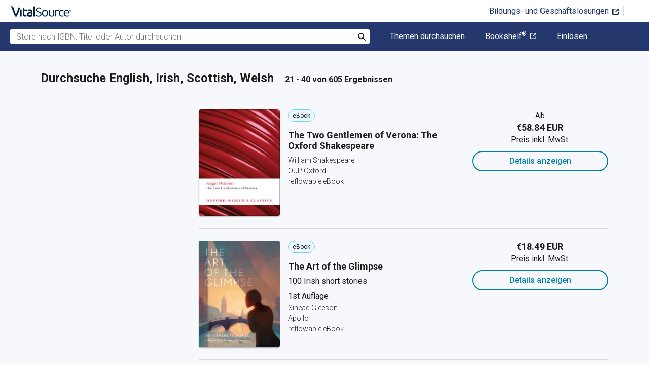

--- FILE ---
content_type: text/html; charset=utf-8
request_url: https://www.vitalsource.com/de/textbooks/literary-collections/english-irish-scottish-welsh?page=2
body_size: 46708
content:
<!DOCTYPE html>
<html lang="de">
<head>
  <title>
        English, Irish, Scottish, Welsh Lehrbücher im eTextbook-Format | VitalSource

  </title>

        <link rel="canonical" href="https://www.vitalsource.com/de/textbooks/literary-collections/english-irish-scottish-welsh"/><link rel="alternate" href="https://www.vitalsource.com/de/textbooks/literary-collections/english-irish-scottish-welsh" hreflang="de-DE"/><link rel="alternate" href="https://www.vitalsource.com/textbooks/literary-collections/english-irish-scottish-welsh" hreflang="en-US"/><link rel="alternate" href="https://www.vitalsource.com/en-uk/textbooks/literary-collections/english-irish-scottish-welsh" hreflang="en-GB"/><link rel="alternate" href="https://www.vitalsource.com/en-au/textbooks/literary-collections/english-irish-scottish-welsh" hreflang="en-AU"/><link rel="alternate" href="https://www.vitalsource.com/en-ca/textbooks/literary-collections/english-irish-scottish-welsh" hreflang="en-CA"/><link rel="alternate" href="https://www.vitalsource.com/za/textbooks/literary-collections/english-irish-scottish-welsh" hreflang="en-ZA"/><link rel="alternate" href="https://www.vitalsource.com/ie/textbooks/literary-collections/english-irish-scottish-welsh" hreflang="en-IE"/><link rel="alternate" href="https://www.vitalsource.com/sa/textbooks/literary-collections/english-irish-scottish-welsh" hreflang="ar-SA"/><link rel="alternate" href="https://www.vitalsource.com/es/textbooks/literary-collections/english-irish-scottish-welsh" hreflang="es-ES"/><link rel="alternate" href="https://www.vitalsource.com/pe/textbooks/literary-collections/english-irish-scottish-welsh" hreflang="es-PE"/><link rel="alternate" href="https://www.vitalsource.com/ar/textbooks/literary-collections/english-irish-scottish-welsh" hreflang="es-AR"/><link rel="alternate" href="https://www.vitalsource.com/mx/textbooks/literary-collections/english-irish-scottish-welsh" hreflang="es-MX"/><link rel="alternate" href="https://www.vitalsource.com/sg/textbooks/literary-collections/english-irish-scottish-welsh" hreflang="en-SG"/><link rel="alternate" href="https://www.vitalsource.com/nz/textbooks/literary-collections/english-irish-scottish-welsh" hreflang="en-NZ"/><link rel="alternate" href="https://www.vitalsource.com/nl/textbooks/literary-collections/english-irish-scottish-welsh" hreflang="nl-NL"/><link rel="alternate" href="https://www.vitalsource.com/in/textbooks/literary-collections/english-irish-scottish-welsh" hreflang="en-IN"/><link rel="alternate" href="https://www.vitalsource.com/it/textbooks/literary-collections/english-irish-scottish-welsh" hreflang="it-IT"/><link rel="alternate" href="https://www.vitalsource.com/jp/textbooks/literary-collections/english-irish-scottish-welsh" hreflang="ja-JP"/>


    <link href="https://fonts.googleapis.com/css?family=Roboto+Slab|Roboto:300,400,500,700" rel="preload stylesheet" as="style">


      <script type="application/ld+json" id="bisac-schema">
//<![CDATA[

      {"@context":"https://schema.org","@type":"ItemList","itemListElement":[{"@type":"Product","name":"The Two Gentlemen of Verona: The Oxford Shakespeare","description":"The Oxford Shakespeare General Editor: Stanley Wells The Oxford Shakespeare offers authoritative texts from leading scholars in editions designed to interpret and illuminate the plays for modern readers. - A new, modern-spelling text, collated and edited from all existing printings - Wide-ranging introduction explores the lyrical language with which Shakespeare dramatizes competing kinds of love - Detailed performance history designed to meet the needs of theatre professionals - On-page commentary and notes explain language, word-play, and staging - the only edition to provide a setting of the song 'Who is Silvia?' , taken from an Elizabethan source - Illustrated with production photographs and related art - Full index to introduction and commentary - Durable sewn binding for lasting use 'not simply a better text but a new conception of Shakespeare' ABOUT THE SERIES: For over 100 years Oxford World's Classics has made available the widest range of literature from around the globe. Each affordable volume reflects Oxford's commitment to scholarship, providing the most accurate text plus a wealth of other valuable features, including expert introductions by leading authorities, helpful notes to clarify the text, up-to-date bibliographies for further study, and much more.","url":"https://vitalsource.com/products/the-two-gentlemen-of-verona-the-oxford-william-shakespeare-v9780191622380"},{"@type":"Product","name":"The Art of the Glimpse","description":"The #1 \u003ci\u003eIrish Times\u003c/i\u003e bestseller \u003cbr/\u003e\u003cb\u003eAn anthology of the very best Irish short stories, selected by Sinéad Gleeson, author of \u003ci\u003eConstellations\u003c/i\u003e. \u003c/b\u003e\u003cbr/\u003e\u003cbr/\u003eThere have been many anthologies of the short story as it developed in Ireland, but never a collection like this.\u003cbr/\u003e\u003cbr/\u003e\u003ci\u003eThe Art of the Glimpse\u003c/i\u003e is a radical revision of the canon of the Irish story, uniting classic works with neglected writers and marginalised voices – women, LGBT writers, Traveller folk-tales, neglected 19th-century authors and the first wave of 'new Irish' writers from all over the world now making a life in Ireland. Sinéad Gleeson brings together stories that range from the most sublime realism to the downright bizarre and transgressive, some from established literary figures and some that have not yet been published in book form.\u003cbr/\u003e\u003cbr/\u003eThe collection draws on a tremendous spectrum of experience: the story of a prank come good by Bram Stoker; Sally Rooney on the love languages of the new generation; Donal Ryan on the pains of ageing; Edna O'Brien on the things we betray for love; James Joyce on a young woman torn between the familiar burdens and oppression of her home and the dangerous lure of romance and escape; and the internal monologue of a woman in a coma by Marian Keyes. Here too are vivid and less familiar stories by Chiamaka Enyi-Amadi,  Oein De Bharduin, Blindboy Boatclub and Melatu Uche Okorie.\u003cbr/\u003e\u003cbr/\u003eSinead Gleeson's anthology is a marvellous representation of a rich literary tradition renewing itself in the 21st century.\u003cbr/\u003e\u003cbr/\u003e\u003cb\u003eContributing authors include: \u003c/b\u003e\u003cbr/\u003e\u003cbr/\u003eSamuel Beckett, Sally Rooney, Melatu Uche Okirie, William Trevor, Marian Keyes, Kevin Barry, Edna O'Brien, Claire-Louise Bennett, Sheridan Le Fanu, Danielle McLaughlin, Máirtín Ó Cathain, Frances Molloy, Blindboy Boatclub, Elizabeth Bowen, Frank O'Connor, Chiamaka Emyi-Amadi, John McGahern, Anne Enright, Mike McCormack, Maeve Brennan, Oein de Bhairduin, Eimear McBride, Seán Ó'Faoláin, Cathy Sweeney.","url":"https://vitalsource.com/products/the-art-of-the-glimpse-sinead-gleeson-v9781788548793"},{"@type":"Product","name":"When Flesh Becomes Word","description":"\u003cem\u003eWhen Flesh Becomes Word\u003c/em\u003e collects nine different examples of British libertine literature that appeared before 1750. Three of these--\u003cem\u003eThe School of Venus\u003c/em\u003e (1680), \u003cem\u003eVenus in the Cloister\u003c/em\u003e (1725), and \u003cem\u003eA Dialogue Between a Married Lady and a Maid\u003c/em\u003e (1740)--are famous \"whore dialogues,\" dramatic conversations between an older, experienced woman and a younger, inexperienced maid. Previously unavailable to the modern reader, these dialogues combine sex education, medical folklore, and erotic literature in a decidedly proto-pornographic form. This edition presents other important examples of libertine literature, including bawdy poetry, a salacious medical treatise, an irreverent travelogue, and a criminal biography. The combination of both popular and influential texts presented in this edition provides an accessible introduction to the variety of material available to eighteenth-century readers before the publication of John Cleland's \u003cem\u003eMemoirs of a Woman of Pleasure\u003c/em\u003e in 1749.","url":"https://vitalsource.com/products/when-flesh-becomes-word-v9780190289867"},{"@type":"Product","name":"A Christmas Carol and Other Christmas Books","description":"'What was merry Christmas to Scrooge? Out upon merry Christmas! What good had it ever done to him?' Ebenezer Scrooge is a bad-tempered skinflint who hates Christmas and all it stands for, but a ghostly visitor foretells three apparitions who will thaw Scrooge's frozen heart. A Christmas Carol has gripped the public imagination since it was first published in 1843, and it is now as much a part of Christmas as mistletoe or plum pudding. This edition reprints the story alongside Dickens's four other Christmas Books: The Chimes, The Cricket on the Hearth, The Battle of Life, and The Haunted Man. All five stories show Dickens at his unpredictable best, jumbling together comedy and melodrama, genial romance and urgent social satire, in pursuit of his aim 'to awaken some loving and forbearing thoughts, never out of season in a Christian land'. ABOUT THE SERIES: For over 100 years Oxford World's Classics has made available the widest range of literature from around the globe. Each affordable volume reflects Oxford's commitment to scholarship, providing the most accurate text plus a wealth of other valuable features, including expert introductions by leading authorities, helpful notes to clarify the text, up-to-date bibliographies for further study, and much more.","url":"https://vitalsource.com/products/a-christmas-carol-and-other-christmas-books-charles-dickens-v9780191578588"},{"@type":"Product","name":"Leviathan","description":"About David Johnston’s edition Carefully and faithfully edited by “one of our most astute commentators on Hobbes’s political theory” (Jeremy Waldron), the Norton Library edition of Leviathan features the complete text of the work, with spelling and punctuation thoughtfully modernized and archaic terms helpfully annotated throughout. An introduction by Kinch Hoekstra situates the work in its historical and intellectual context to prepare students for their first serious encounter with “the greatest single work of political thought in the English language” (John Rawls).","url":"https://vitalsource.com/products/leviathan-the-norton-library-thomas-hobbes-v9780393885040"},{"@type":"Product","name":"Below the Big Blue Sky","description":"'Brilliant, funny and immensely moving' Catherine Isaac, author of You, Me, Everything 'Well, that was a tearjerker! Anna McPartlin's Below the Big Blue Sky is a MORE than worthy follow-up to The Last Days of Rabbit Hayes' Marian Keyes *** There's no family quite like the Hayes, and yet they're just like any other - they love each other, they look out for each other and they drive each other mad. When their youngest, Rabbit, dies tragically at just forty, the Hayes are almost torn apart by their grief. Without her beloved mum, twelve-year-old Bunny is adrift; without Rabbit, there can be no Bunny. Her Granny is concerned when Bunny insists on being called by her real name, Juliet. Even surrounded by the noise and chaos of the Hayes, Juliet feels lost and alone. Meanwhile, Rabbit's sister Grace has something else on her mind. She's got the gene that made her sister ill, and she hasn't told anyone yet. All she can think about are the things she's always wanted to do, like fly a plane or climb a mountain, or watch her four children grow up. She doesn't know how to share the news that may break her family, but she knows she needs their support, now more than ever. Despite squabbling over what Rabbit will wear at the wake and their dad burying himself in the past with his diaries, the Hayes family know there's only one way they'll get through this: together. This huge-hearted novel is about grief, family, the messiness of life and finding humour in the most unexpected of places. Below the Big Blue Sky will make you laugh, cry and fill you with joy. Look out for Anna McPartlin's new novel Waiting for the Miracle. ***What readers have been saying about Below the Big Blue Sky*** 'Equally heartbreaking and hilarious' 'You will laugh, you will cry and you will laugh while crying' 'A real, raw, beautiful depiction of life, love and loss' 'The story has us laughing, crying and on the edge of our seats' 'A beautiful story, beautifully written' 'You'll howl laughing and bawl crying, even on the same page' 'A truly wonderful read' 'It is OK to laugh while grieving' 'Fantastically funny and heartbreaking in equal measure' 'Big-hearted, amusing, compassionate, emotional' '#RememberRabbitHayes' 'Moving, heartbreaking and funny' 'I love, love, love the Hayes family' 'Desperately sad, hilariously funny and incredibly moving all at the same time'","url":"https://vitalsource.com/products/below-the-big-blue-sky-anna-mcpartlin-v9781838770815"},{"@type":"Product","name":"David Jones on Religion, Politics, and Culture","description":"David Jones – author of In Parenthesis, the great poem of World War I – is increasingly recognized as a major voice in the first generation of British modernist writers. Acclaimed by the likes of T.S. Eliot, W.B. Yeats, and W.H. Auden, his writing was deeply informed by his Catholic faith and Welsh blood. This book makes available for the first time a number of previously unpublished statements by Jones that open new perspectives on his own work and the religious, political, and cultural engagements of British modernism more broadly. Annotated throughout, with detailed commentaries exploring the historical context of each document, the volume presents the restored text of Jones's essay on Hitler and includes a letter to Neville Chamberlain, an unfinished essay on Gerard Manley Hopkins, and the transcript of an interview with Jones a year before his death. These reveal an unknown side of Jones and give fresh insight into the influences and assumptions of 20th-century British literary culture.","url":"https://vitalsource.com/products/david-jones-on-religion-politics-and-culture-david-jones-v9781474274159"},{"@type":"Product","name":"The Grasmere and Alfoxden Journals","description":"'I went \u0026 sat with W \u0026 walked backwards \u0026 forwards in the Orchard till dinner time - he read me his poem. I broiled Beefsteaks.' Dorothy Wordsworth's journals are a unique record of her life with her brother William, at the time when he was at the height of his poetic powers. Invaluable for the insight they give into the daily life of the poet and his friendship with Coleridge, they are also remarkable for their spontaneity and immediacy, and for the vivid descriptions of people, places, and incidents that inspired some of Wordsworth's best-loved poems. The Grasmere Journal was begun at Dove Cottage in May 1800 and kept for three years. Dorothy notes the walks and the weather, the friends, country neighbours and beggars on the roads; she sets down accounts of the garden, of Wordsworth's marriage, their concern for Coleridge, the composition of poetry. The earlier Alfoxden Journal was written during 1797-8, when the Wordsworths lived near Coleridge in Somerset .Not intended for publication, but to 'give Wm Pleasure by it', both journals have a quality recognized by Wordsworth when he wrote of Dorothy that 'she gave me eyes, she gave me ears'. This edition brings the reader closer to the hurried flow of Dorothy's writing and includes rich explanatory notes about the places and people described in the journals. ABOUT THE SERIES: For over 100 years Oxford World's Classics has made available the widest range of literature from around the globe. Each affordable volume reflects Oxford's commitment to scholarship, providing the most accurate text plus a wealth of other valuable features, including expert introductions by leading authorities, helpful notes to clarify the text, up-to-date bibliographies for further study, and much more.","url":"https://vitalsource.com/products/the-grasmere-and-alfoxden-journals-dorothy-wordsworth-v9780191606328"},{"@type":"Product","name":"A Concordance to Conrad's The Nigger of the Narcissus","description":"Originally published in 1981, this volume tabulates the vocabulary of one of Conrad’s most interesting works. This volume contains a complete verbal index to the text, a table of word frequencies, and a field of reference allowing the user to locate the context of each word cited. This volume is part of a series which produced verbal indexes, concordances, and related data for all of Conrad’s works. This book is a re-issue pertaining to a title originally published in 1897. The language used is a reflection of its era and no offence is meant by the Publishers to any reader by this re-publication.","url":"https://vitalsource.com/products/a-concordance-to-conrad-39-s-the-nigger-of-the-james-w-parins-todd-k-v9781000042603"},{"@type":"Product","name":"Premodern Scotland","description":"Premodern Scotland: Literature and Governance 1420-1587 brings together original essays by a group of international scholars to offer fresh and ground-breaking research into the 'advice to princes' tradition and related themes of good self- and public governance in Older Scots literature, and in Latin literature composed in Scotland in the fifteenth, sixteenth, and early seventeenth centuries. The volume brings to the fore texts both from and about the royal court in a variety of genres, including satire, tragedy, complaint, dream vision, chronicle, epic, romance, and devotional and didactic treatise, and considers texts composed for noble readers and for a wider readership able to access printed material. The writers and texts studied include Bower's Scotichronicon, Henryson's Testament of Cresseid, and Gavin Douglas's Eneados. Lesser known authors and texts also receive much-needed critical attention, and include Richard Holland's, The Buke of the Howlat, chronicles by Andrew of Wyntoun, Hector Boece, and John Bellenden, and poetry by sixteenth-century writers such as Robert Sempill, John Rolland of Dalkeith, and William Lauder. Non-literary texts, such as the Parliamentary 'Aberdeen Articles' further deepen the discussion of the volume's theme. Writing from south of the Border, which provoked creative responses in Scots authors, and which were themselves inflected by the idea of Scotland and its literature, are also considered and include the Troy Book by John Lydgate, and Malory's Le Morte Darthur. With a focus on historical and material context, contributors explore the ways in which these texts engage with notions of the self and with advisory subjects both specific to particular Stewart monarchs and of more general political applicability in Scotland in the late medieval and early modern periods.","url":"https://vitalsource.com/products/premodern-scotland-v9780191091483"},{"@type":"Product","name":"Henry Fielding - Plays, Volume II, 1731 - 1734","description":"This is the second of three volumes representing the only modern edition of Fielding's dramatic works. Most of these plays have not appeared in print for a century, and never previously in fully-edited form. Fielding is best known as a classic novelist and the author of Tom Jones, but like his great model Cervantes, he came to novel-writing from an important first career in professional theatre. He wrote twenty-eight plays, including comedies, satiric extravaganzas, and ballad operas. He was the leading playwright of his generation, an experimentalist and entrepreneur of dramatic form who sometimes also brought contemporary politics and public figures onto his stage with results even more dramatic off-stage. This volume presents nine plays from one of the most productive and successful periods of Fielding's theatre career. One of them, The Grub-Street Opera, is a ballad opera cheerfully mocking various public characters including the Prime Minister, Prince of Wales, and even King and Queen. Another, The Modern Husband, is a dark comedy attacking the cynical merchandising of sex, marriage, and influence among what passes for polite society in 1730s London. Most of the plays in this volume were major hits with long stage lives in repertory, including The Lottery, The Intriguing Chambermaid, and two of the great Molière adaptations of the century, The Mock Doctor and The Miser. Fielding wrote all four of those plays as star vehicles for the great Drury Lane musical actress Catherine Clive. The plays are given in critical unmodernized texts based on careful collation of the original editions, with explanatory notes and commentary on sources, stage history, and critical reception. All music is included, with appendices giving complete accounts of textual variation and bibliographic history for each play.","url":"https://vitalsource.com/products/henry-fielding-plays-volume-ii-1731-1734-v9780191569029"},{"@type":"Product","name":"The Early Novels of Benjamin Disraeli","description":"Benjamin Disraeli (1804-81) was one of the most important political figures in 19th century Britain. However, before rising to political prominence he had established himself as a major literary figure. This set takes a critical look at Disraeli's early work.","url":"https://vitalsource.com/products/the-early-novels-of-benjamin-disraeli-ann-hawkins-v9781040156100"},{"@type":"Product","name":"Jane Austen: Novels, Letters and Memoirs","description":"First published in 1995. Here, republished for the first time,is the first edition text of Jane Austen's much loved classic masterpieces. A rare and inaccessible resource for most scholars, the first editions are unique documents in the history of English literature.This text includes Volume 2 of 'Emma'.","url":"https://vitalsource.com/products/jane-austen-novels-letters-and-memoirs-louise-ross-v9781000747768"},{"@type":"Product","name":"Wilson Custom Text - ENGL 382: Tragedy After Shakespeare","description":"This product is a Broadview Custom text made available here for students in Professor Brett Wilson'sENGL 382: Tragedy After Shakespeare at William \u0026 Mary College.","url":"https://vitalsource.com/products/wilson-custom-text-engl-382-tragedy-after-broadview-press-v9781554594269"},{"@type":"Product","name":"Literature and Oatmeal","description":"Originally published in 1935, this book’s author was both a nationalist and internationalist who believed that these positions were complementary, not in conflict with each other. This concise volume doesn’t merely discuss the significance of literature in Scottish history but also charts that literary heritage. Examining native and foreign influences from Ireland and Scandinavia, the book also examines the role literature has played in the formation of the national identity of Scotland.","url":"https://vitalsource.com/products/literature-and-oatmeal-william-power-v9781000439939"},{"@type":"Product","name":"The Selected Writings of Andrew Lang","description":"A novelist, poet, literary critic and anthropologist, Andrew Lang is best known for his publications on folklore, mythology and religion; many have grown up with the ‘colour’ Fairy Books which he compiled between 1889 and 1910. This three volume set presents a selection of his work in these areas. As a companion to the first volume, the second is comprised of various case studies made by Lang, ranging from ‘The Aryan Races of Peru’ and ‘The Folk-lore of France’ to ‘Irish Fairies’ and ‘The Ballads, Scottish and English’. Collectively, the General Introduction to the set and the Introductions to the individual volumes offer a thorough overview of Lang’s work in an astonishing variety of fields, including his translation work on Homer and his contributions to historiography (particularly Scottish). Headnotes to the individual items are of varying length and provide more detail on specific topics, and explanatory notes supply unique intellectual comment rather than merely factual information.","url":"https://vitalsource.com/products/the-selected-writings-of-andrew-lang-tom-hubbard-v9781134977642"},{"@type":"Product","name":"The Works of Maria Edgeworth","description":"This collected edition makes available all of Maria Edgeworth's major fiction for adults, much of her juvenile fiction, and also a selection of her educational and occasional writings. A dual pagination system indicates original page numbers for scholars.","url":"https://vitalsource.com/products/the-works-of-maria-edgeworth-marilyn-butler-v9781000123005"},{"@type":"Product","name":"Werth Custom Text - ENGL10A: Literatures in English I: to 1700","description":"This product is a Broadview Custom text made available here for students in ProfessorTiffany Werth’s ENGL10A: Literatures in English I: to 1700 course at the University of California Davis.","url":"https://vitalsource.com/products/werth-custom-text-engl10a-literatures-in-broadview-press-v9781554593774"},{"@type":"Product","name":"Marmaduke Herbert; or, the Fatal Error","description":"In the early and mid-nineteenth century, Marguerite Blessington, who had been born in Ireland but spent most of her life in London, became a famous salonnière; she was generally regarded as an important contemporary author, but as no literary executor took care of her oeuvre posthumously, she eventually moved into the background. Her novels, partly informed by the silver-fork genre, are typical examples of Romantic Victorianism, influenced by the Romantic cult of the solitary male self, by the fascination with Italy, and by the 1840s vogue of crime fiction, while simultaneously giving space to ambivalent reflections about Blessington’s own Irish background. This volume, as part of ‘Chawton House Library: Women’s Novels’ series, presents her 1847 novel Marmaduke Herbert; or, the Fatal Error, a highly popular piece of fiction in its day, being reprinted in German, French and American editions within a year of its publication.","url":"https://vitalsource.com/products/marmaduke-herbert-or-the-fatal-error-susanne-schmid-v9781315534275"},{"@type":"Product","name":"Jane Austen and Masculinity","description":"Jane Austen and Masculinity is an eclectic collection of contemporary scholarship addressing the representation of men and masculinity in the fiction and popular adaptations of Austen. This anthology includes work by a variety of esteemed and emergent Austen scholars from around the world who engage in a dialogue on critical questions surrounding her fictional treatment of men and masculinity, such as historical (post-French Revolutionary) changes in social expectations for men and women, brothers and fathers, male lovers, soldiers and the military, queer and alternative sexualities, violence, and male devotees of Austen. The collection addresses Austen’s fiction, including her juvenilia, as well as the ongoing popular appeal of her work and the enduring Austen vogue. The work in this anthology builds on established critical discourses in Austen scholarship as well as important conversations in Masculinity Studies.","url":"https://vitalsource.com/products/jane-austen-and-masculinity-v9781611489255"}]}

//]]>
</script>    <script type="application/ld+json">
//<![CDATA[

      {"@context":"https://schema.org","@type":"BreadcrumbList","itemListElement":[{"@type":"ListItem","position":1,"item":{"@id":"https://www.vitalsource.com/de/","name":"Home"}},{"@type":"ListItem","position":2,"item":{"@id":"https://www.vitalsource.com/de/textbooks","name":"All Subjects"}},{"@type":"ListItem","position":3,"item":{"@id":"https://www.vitalsource.com/de/textbooks/literary-collections?page=2","name":"Literary Collections"}},{"@type":"ListItem","position":4,"item":{"@id":"https://www.vitalsource.com/de/textbooks/literary-collections/english-irish-scottish-welsh?page=2","name":"English, Irish, Scottish, Welsh"}}]}

//]]>
</script>

  <link href="/assets/application-7c64784bdc287a9d1f8638a8386791234b7a4b1da5a732d8a5dbb5b9f07b5f51.css" rel="preload stylesheet" as="style">

  <link rel="stylesheet" href="/packs/css/client-bundle-0ab50594.css" />
<link rel="stylesheet" href="/packs/client-bundle.0ab50594f94ec9f88cc9.css" />



  
    <meta name="csrf-param" content="authenticity_token" />
<meta name="csrf-token" content="GC5aW8XJ2SkRymcIjZTmU1VPByaD18lT-okiJcbc7OCyy0HnwWdOGD3fkDqv-cOlQC4jVGqo6HdsRWgXmw5UhQ" />

    <meta name="description" content="  Kaufen oder mieten Sie English, Irish, Scottish, Welsh eTextbooks. Greifen Sie sofort auf Ihre Bücher zu und lesen Sie jederzeit und überall auf Ihrem Notebook, Tablet oder Smartphone.
">

  <meta name="viewport" content="width=device-width, initial-scale=1">
  <meta http-equiv="Content-Type" content="text/html; charset=utf-8">
  <meta
    name="google-site-verification"
    content="q81rhHnw0KqtevGIAkgpzsWM6D4i-5z-j_KBr0wUjlc"
  >

    <meta
      name="msvalidate.01"
      content="38D8268C7D5B350A2BD3DD37A6F8AC83"
    >

  <meta name="author" content="VitalSource Technologies Inc">
<meta name="twitter:card" content="summary">
<meta name="twitter:site" content="@vitalsource">

<meta
  property="og:title"
  content="
      English, Irish, Scottish, Welsh Lehrbücher im eTextbook-Format | VitalSource

"
>

<meta
  property="og:description"
  content="  Kaufen oder mieten Sie English, Irish, Scottish, Welsh eTextbooks. Greifen Sie sofort auf Ihre Bücher zu und lesen Sie jederzeit und überall auf Ihrem Notebook, Tablet oder Smartphone.
"
>

<meta property="og:type" content="product">

<meta
  property="og:url"
  content="https://www.vitalsource.com/de/textbooks/literary-collections/english-irish-scottish-welsh"
>
<meta
  property="og:image"
  content="https://www.vitalsource.com/assets/vitalsource-logo-md-57677c8459b502be9ef4697307d91c47c4a7ed8a2dc5c62e27129d4a76df93f8.png"
>

<meta property="og:site_name" content="VitalSource">


    <script src="/packs/js/runtime-5167ff959729a68e306a.js" defer="defer" type="dcdf71b976c6fe048ffb76a0-text/javascript"></script>
<script src="/packs/js/4185-3c0e7cfe753749606a92.js" defer="defer" type="dcdf71b976c6fe048ffb76a0-text/javascript"></script>
<script src="/packs/js/client-bundle-0cc8726a2685b5c6e2c8.js" defer="defer" type="dcdf71b976c6fe048ffb76a0-text/javascript"></script>
<script src="/cookiecat/script.js" type="dcdf71b976c6fe048ffb76a0-text/javascript"></script>

<script type="dcdf71b976c6fe048ffb76a0-text/javascript">
  environment = 'production';
  regionKey = 'de_store';
  isWhiteLabel = false;
  locale = 'de-DE';
  userId = '';
  userEmail = '';
  parentStoreKey = 'de_store';
  isBranded = false;
  userGUID = '';
  isVirtualStore = false;
</script>

    <!-- Google Tag Manager -->
<script type="dcdf71b976c6fe048ffb76a0-text/javascript">(function(w,d,s,l,i){w[l]=w[l]||[];w[l].push({'gtm.start':
new Date().getTime(),event:'gtm.js'});var f=d.getElementsByTagName(s)[0],
j=d.createElement(s),dl=l!='dataLayer'?'&l='+l:'';j.async=true;j.src=
'https://www.googletagmanager.com/gtm.js?id='+i+dl+ '&gtm_auth=gOiE5wxIK2oYX08ghKpQFQ&gtm_preview=env-2&gtm_cookies_win=x';f.parentNode.insertBefore(j,f);
})(window,document,'script','dataLayer','GTM-5R5XJDH');</script>
<!-- End Google Tag Manager -->





    <script type="dcdf71b976c6fe048ffb76a0-text/javascript">
      ;window.NREUM||(NREUM={});NREUM.init={privacy:{cookies_enabled:true}};

      ;NREUM.loader_config={accountID:"2984",trustKey:"2984",agentID:"86293031",licenseKey:"2285d4559b",applicationID:"84857613"};
      ;NREUM.info={beacon:"bam.nr-data.net",errorBeacon:"bam.nr-data.net",licenseKey:"2285d4559b",applicationID:"84857613",sa:1};
      ;/*! For license information please see nr-loader-spa-1.248.0.min.js.LICENSE.txt */
      (()=>{var e,t,r={234:(e,t,r)=>{"use strict";r.d(t,{P_:()=>g,Mt:()=>v,C5:()=>s,DL:()=>A,OP:()=>D,lF:()=>N,Yu:()=>x,Dg:()=>m,CX:()=>c,GE:()=>w,sU:()=>j});var n=r(8632),i=r(9567);const o={beacon:n.ce.beacon,errorBeacon:n.ce.errorBeacon,licenseKey:void 0,applicationID:void 0,sa:void 0,queueTime:void 0,applicationTime:void 0,ttGuid:void 0,user:void 0,account:void 0,product:void 0,extra:void 0,jsAttributes:{},userAttributes:void 0,atts:void 0,transactionName:void 0,tNamePlain:void 0},a={};function s(e){if(!e)throw new Error("All info objects require an agent identifier!");if(!a[e])throw new Error("Info for ".concat(e," was never set"));return a[e]}function c(e,t){if(!e)throw new Error("All info objects require an agent identifier!");a[e]=(0,i.D)(t,o);const r=(0,n.ek)(e);r&&(r.info=a[e])}const u=e=>{if(!e||"string"!=typeof e)return!1;try{document.createDocumentFragment().querySelector(e)}catch{return!1}return!0};var d=r(7056),l=r(50);const f=()=>{const e={mask_selector:"*",block_selector:"[data-nr-block]",mask_input_options:{color:!1,date:!1,"datetime-local":!1,email:!1,month:!1,number:!1,range:!1,search:!1,tel:!1,text:!1,time:!1,url:!1,week:!1,textarea:!1,select:!1,password:!0}};return{feature_flags:[],proxy:{assets:void 0,beacon:void 0},privacy:{cookies_enabled:!0},ajax:{deny_list:void 0,block_internal:!0,enabled:!0,harvestTimeSeconds:10,autoStart:!0},distributed_tracing:{enabled:void 0,exclude_newrelic_header:void 0,cors_use_newrelic_header:void 0,cors_use_tracecontext_headers:void 0,allowed_origins:void 0},session:{domain:void 0,expiresMs:d.oD,inactiveMs:d.Hb},ssl:void 0,obfuscate:void 0,jserrors:{enabled:!0,harvestTimeSeconds:10,autoStart:!0},metrics:{enabled:!0,autoStart:!0},page_action:{enabled:!0,harvestTimeSeconds:30,autoStart:!0},page_view_event:{enabled:!0,autoStart:!0},page_view_timing:{enabled:!0,harvestTimeSeconds:30,long_task:!1,autoStart:!0},session_trace:{enabled:!0,harvestTimeSeconds:10,autoStart:!0},harvest:{tooManyRequestsDelay:60},session_replay:{autoStart:!0,enabled:!1,harvestTimeSeconds:60,sampling_rate:50,error_sampling_rate:50,collect_fonts:!1,inline_images:!1,inline_stylesheet:!0,mask_all_inputs:!0,get mask_text_selector(){return e.mask_selector},set mask_text_selector(t){u(t)?e.mask_selector=t+",[data-nr-mask]":null===t?e.mask_selector=t:(0,l.Z)("An invalid session_replay.mask_selector was provided and will not be used",t)},get block_class(){return"nr-block"},get ignore_class(){return"nr-ignore"},get mask_text_class(){return"nr-mask"},get block_selector(){return e.block_selector},set block_selector(t){u(t)?e.block_selector+=",".concat(t):""!==t&&(0,l.Z)("An invalid session_replay.block_selector was provided and will not be used",t)},get mask_input_options(){return e.mask_input_options},set mask_input_options(t){t&&"object"==typeof t?e.mask_input_options={...t,password:!0}:(0,l.Z)("An invalid session_replay.mask_input_option was provided and will not be used",t)}},spa:{enabled:!0,harvestTimeSeconds:10,autoStart:!0}}},h={},p="All configuration objects require an agent identifier!";function g(e){if(!e)throw new Error(p);if(!h[e])throw new Error("Configuration for ".concat(e," was never set"));return h[e]}function m(e,t){if(!e)throw new Error(p);h[e]=(0,i.D)(t,f());const r=(0,n.ek)(e);r&&(r.init=h[e])}function v(e,t){if(!e)throw new Error(p);var r=g(e);if(r){for(var n=t.split("."),i=0;i<n.length-1;i++)if("object"!=typeof(r=r[n[i]]))return;r=r[n[n.length-1]]}return r}const b={accountID:void 0,trustKey:void 0,agentID:void 0,licenseKey:void 0,applicationID:void 0,xpid:void 0},y={};function A(e){if(!e)throw new Error("All loader-config objects require an agent identifier!");if(!y[e])throw new Error("LoaderConfig for ".concat(e," was never set"));return y[e]}function w(e,t){if(!e)throw new Error("All loader-config objects require an agent identifier!");y[e]=(0,i.D)(t,b);const r=(0,n.ek)(e);r&&(r.loader_config=y[e])}const x=(0,n.mF)().o;var E=r(385),_=r(6818);const T={buildEnv:_.Re,customTransaction:void 0,disabled:!1,distMethod:_.gF,isolatedBacklog:!1,loaderType:void 0,maxBytes:3e4,offset:Math.floor(E._A?.performance?.timeOrigin||E._A?.performance?.timing?.navigationStart||Date.now()),onerror:void 0,origin:""+E._A.location,ptid:void 0,releaseIds:{},session:void 0,xhrWrappable:"function"==typeof E._A.XMLHttpRequest?.prototype?.addEventListener,version:_.q4,denyList:void 0},S={};function D(e){if(!e)throw new Error("All runtime objects require an agent identifier!");if(!S[e])throw new Error("Runtime for ".concat(e," was never set"));return S[e]}function j(e,t){if(!e)throw new Error("All runtime objects require an agent identifier!");S[e]=(0,i.D)(t,T);const r=(0,n.ek)(e);r&&(r.runtime=S[e])}function N(e){return function(e){try{const t=s(e);return!!t.licenseKey&&!!t.errorBeacon&&!!t.applicationID}catch(e){return!1}}(e)}},9567:(e,t,r)=>{"use strict";r.d(t,{D:()=>i});var n=r(50);function i(e,t){try{if(!e||"object"!=typeof e)return(0,n.Z)("Setting a Configurable requires an object as input");if(!t||"object"!=typeof t)return(0,n.Z)("Setting a Configurable requires a model to set its initial properties");const r=Object.create(Object.getPrototypeOf(t),Object.getOwnPropertyDescriptors(t)),o=0===Object.keys(r).length?e:r;for(let a in o)if(void 0!==e[a])try{Array.isArray(e[a])&&Array.isArray(t[a])?r[a]=Array.from(new Set([...e[a],...t[a]])):"object"==typeof e[a]&&"object"==typeof t[a]?r[a]=i(e[a],t[a]):r[a]=e[a]}catch(e){(0,n.Z)("An error occurred while setting a property of a Configurable",e)}return r}catch(e){(0,n.Z)("An error occured while setting a Configurable",e)}}},6818:(e,t,r)=>{"use strict";r.d(t,{Re:()=>i,gF:()=>o,lF:()=>a,q4:()=>n});const n="1.248.0",i="PROD",o="CDN",a="2.0.0-alpha.11"},385:(e,t,r)=>{"use strict";r.d(t,{FN:()=>c,IF:()=>l,LW:()=>a,Nk:()=>h,Tt:()=>u,_A:()=>o,cv:()=>p,iS:()=>s,il:()=>n,ux:()=>d,v6:()=>i,w1:()=>f});const n="undefined"!=typeof window&&!!window.document,i="undefined"!=typeof WorkerGlobalScope&&("undefined"!=typeof self&&self instanceof WorkerGlobalScope&&self.navigator instanceof WorkerNavigator||"undefined"!=typeof globalThis&&globalThis instanceof WorkerGlobalScope&&globalThis.navigator instanceof WorkerNavigator),o=n?window:"undefined"!=typeof WorkerGlobalScope&&("undefined"!=typeof self&&self instanceof WorkerGlobalScope&&self||"undefined"!=typeof globalThis&&globalThis instanceof WorkerGlobalScope&&globalThis),a="complete"===o?.document?.readyState,s=Boolean("hidden"===o?.document?.visibilityState),c=""+o?.location,u=/iPad|iPhone|iPod/.test(o.navigator?.userAgent),d=u&&"undefined"==typeof SharedWorker,l=(()=>{const e=o.navigator?.userAgent?.match(/Firefox[/\s](\d+\.\d+)/);return Array.isArray(e)&&e.length>=2?+e[1]:0})(),f=Boolean(n&&window.document.documentMode),h=!!o.navigator?.sendBeacon,p=Math.floor(o?.performance?.timeOrigin||o?.performance?.timing?.navigationStart||Date.now())},1117:(e,t,r)=>{"use strict";r.d(t,{w:()=>o});var n=r(50);const i={agentIdentifier:"",ee:void 0};class o{constructor(e){try{if("object"!=typeof e)return(0,n.Z)("shared context requires an object as input");this.sharedContext={},Object.assign(this.sharedContext,i),Object.entries(e).forEach((e=>{let[t,r]=e;Object.keys(i).includes(t)&&(this.sharedContext[t]=r)}))}catch(e){(0,n.Z)("An error occured while setting SharedContext",e)}}}},8e3:(e,t,r)=>{"use strict";r.d(t,{L:()=>d,R:()=>c});var n=r(8325),i=r(1284),o=r(4322),a=r(3325);const s={};function c(e,t){const r={staged:!1,priority:a.p[t]||0};u(e),s[e].get(t)||s[e].set(t,r)}function u(e){e&&(s[e]||(s[e]=new Map))}function d(){let e=arguments.length>0&&void 0!==arguments[0]?arguments[0]:"",t=arguments.length>1&&void 0!==arguments[1]?arguments[1]:"feature";if(u(e),!e||!s[e].get(t))return a(t);s[e].get(t).staged=!0;const r=[...s[e]];function a(t){const r=e?n.ee.get(e):n.ee,a=o.X.handlers;if(r.backlog&&a){var s=r.backlog[t],c=a[t];if(c){for(var u=0;s&&u<s.length;++u)l(s[u],c);(0,i.D)(c,(function(e,t){(0,i.D)(t,(function(t,r){r[0].on(e,r[1])}))}))}delete a[t],r.backlog[t]=null,r.emit("drain-"+t,[])}}r.every((e=>{let[t,r]=e;return r.staged}))&&(r.sort(((e,t)=>e[1].priority-t[1].priority)),r.forEach((t=>{let[r]=t;s[e].delete(r),a(r)})))}function l(e,t){var r=e[1];(0,i.D)(t[r],(function(t,r){var n=e[0];if(r[0]===n){var i=r[1],o=e[3],a=e[2];i.apply(o,a)}}))}},8325:(e,t,r)=>{"use strict";r.d(t,{A:()=>c,ee:()=>u});var n=r(8632),i=r(2210),o=r(234);class a{constructor(e){this.contextId=e}}var s=r(3117);const c="nr@context:".concat(s.a),u=function e(t,r){var n={},s={},d={},f=!1;try{f=16===r.length&&(0,o.OP)(r).isolatedBacklog}catch(e){}var h={on:g,addEventListener:g,removeEventListener:function(e,t){var r=n[e];if(!r)return;for(var i=0;i<r.length;i++)r[i]===t&&r.splice(i,1)},emit:function(e,r,n,i,o){!1!==o&&(o=!0);if(u.aborted&&!i)return;t&&o&&t.emit(e,r,n);for(var a=p(n),c=m(e),d=c.length,l=0;l<d;l++)c[l].apply(a,r);var f=b()[s[e]];f&&f.push([h,e,r,a]);return a},get:v,listeners:m,context:p,buffer:function(e,t){const r=b();if(t=t||"feature",h.aborted)return;Object.entries(e||{}).forEach((e=>{let[n,i]=e;s[i]=t,t in r||(r[t]=[])}))},abort:l,aborted:!1,isBuffering:function(e){return!!b()[s[e]]},debugId:r,backlog:f?{}:t&&"object"==typeof t.backlog?t.backlog:{}};return h;function p(e){return e&&e instanceof a?e:e?(0,i.X)(e,c,(()=>new a(c))):new a(c)}function g(e,t){n[e]=m(e).concat(t)}function m(e){return n[e]||[]}function v(t){return d[t]=d[t]||e(h,t)}function b(){return h.backlog}}(void 0,"globalEE"),d=(0,n.fP)();function l(){u.aborted=!0,u.backlog={}}d.ee||(d.ee=u)},5546:(e,t,r)=>{"use strict";r.d(t,{E:()=>n,p:()=>i});var n=r(8325).ee.get("handle");function i(e,t,r,i,o){o?(o.buffer([e],i),o.emit(e,t,r)):(n.buffer([e],i),n.emit(e,t,r))}},4322:(e,t,r)=>{"use strict";r.d(t,{X:()=>o});var n=r(5546);o.on=a;var i=o.handlers={};function o(e,t,r,o){a(o||n.E,i,e,t,r)}function a(e,t,r,i,o){o||(o="feature"),e||(e=n.E);var a=t[o]=t[o]||{};(a[r]=a[r]||[]).push([e,i])}},3239:(e,t,r)=>{"use strict";r.d(t,{bP:()=>s,iz:()=>c,m$:()=>a});var n=r(385);let i=!1,o=!1;try{const e={get passive(){return i=!0,!1},get signal(){return o=!0,!1}};n._A.addEventListener("test",null,e),n._A.removeEventListener("test",null,e)}catch(e){}function a(e,t){return i||o?{capture:!!e,passive:i,signal:t}:!!e}function s(e,t){let r=arguments.length>2&&void 0!==arguments[2]&&arguments[2],n=arguments.length>3?arguments[3]:void 0;window.addEventListener(e,t,a(r,n))}function c(e,t){let r=arguments.length>2&&void 0!==arguments[2]&&arguments[2],n=arguments.length>3?arguments[3]:void 0;document.addEventListener(e,t,a(r,n))}},3117:(e,t,r)=>{"use strict";r.d(t,{a:()=>n});const n=(0,r(4402).Rl)()},4402:(e,t,r)=>{"use strict";r.d(t,{Ht:()=>u,M:()=>c,Rl:()=>a,ky:()=>s});var n=r(385);const i="xxxxxxxx-xxxx-4xxx-yxxx-xxxxxxxxxxxx";function o(e,t){return e?15&e[t]:16*Math.random()|0}function a(){const e=n._A?.crypto||n._A?.msCrypto;let t,r=0;return e&&e.getRandomValues&&(t=e.getRandomValues(new Uint8Array(31))),i.split("").map((e=>"x"===e?o(t,++r).toString(16):"y"===e?(3&o()|8).toString(16):e)).join("")}function s(e){const t=n._A?.crypto||n._A?.msCrypto;let r,i=0;t&&t.getRandomValues&&(r=t.getRandomValues(new Uint8Array(31)));const a=[];for(var s=0;s<e;s++)a.push(o(r,++i).toString(16));return a.join("")}function c(){return s(16)}function u(){return s(32)}},7056:(e,t,r)=>{"use strict";r.d(t,{Bq:()=>n,Hb:()=>o,oD:()=>i});const n="NRBA",i=144e5,o=18e5},7894:(e,t,r)=>{"use strict";function n(){return Math.round(performance.now())}r.d(t,{z:()=>n})},7243:(e,t,r)=>{"use strict";r.d(t,{e:()=>i});var n=r(385);function i(e){if(0===(e||"").indexOf("data:"))return{protocol:"data"};try{const t=new URL(e,location.href),r={port:t.port,hostname:t.hostname,pathname:t.pathname,search:t.search,protocol:t.protocol.slice(0,t.protocol.indexOf(":")),sameOrigin:t.protocol===n._A?.location?.protocol&&t.host===n._A?.location?.host};return r.port&&""!==r.port||("http:"===t.protocol&&(r.port="80"),"https:"===t.protocol&&(r.port="443")),r.pathname&&""!==r.pathname?r.pathname.startsWith("/")||(r.pathname="/".concat(r.pathname)):r.pathname="/",r}catch(e){return{}}}},50:(e,t,r)=>{"use strict";function n(e,t){"function"==typeof console.warn&&(console.warn("New Relic: ".concat(e)),t&&console.warn(t))}r.d(t,{Z:()=>n})},2825:(e,t,r)=>{"use strict";r.d(t,{N:()=>d,T:()=>l});var n=r(8325),i=r(5546),o=r(3325),a=r(385);const s="newrelic";const c={stn:[o.D.sessionTrace],err:[o.D.jserrors,o.D.metrics],ins:[o.D.pageAction],spa:[o.D.spa],sr:[o.D.sessionReplay,o.D.sessionTrace]},u=new Set;function d(e,t){const r=n.ee.get(t);e&&"object"==typeof e&&(u.has(t)||(Object.entries(e).forEach((e=>{let[t,n]=e;c[t]?c[t].forEach((e=>{n?(0,i.p)("feat-"+t,[],void 0,e,r):(0,i.p)("block-"+t,[],void 0,e,r),(0,i.p)("rumresp-"+t,[Boolean(n)],void 0,e,r)})):n&&(0,i.p)("feat-"+t,[],void 0,void 0,r),l[t]=Boolean(n)})),Object.keys(c).forEach((e=>{void 0===l[e]&&(c[e]?.forEach((t=>(0,i.p)("rumresp-"+e,[!1],void 0,t,r))),l[e]=!1)})),u.add(t),function(){let e=arguments.length>0&&void 0!==arguments[0]?arguments[0]:{};try{a._A.dispatchEvent(new CustomEvent(s,{detail:e}))}catch(e){}}({loaded:!0})))}const l={}},2210:(e,t,r)=>{"use strict";r.d(t,{X:()=>i});var n=Object.prototype.hasOwnProperty;function i(e,t,r){if(n.call(e,t))return e[t];var i=r();if(Object.defineProperty&&Object.keys)try{return Object.defineProperty(e,t,{value:i,writable:!0,enumerable:!1}),i}catch(e){}return e[t]=i,i}},1284:(e,t,r)=>{"use strict";r.d(t,{D:()=>n});const n=(e,t)=>Object.entries(e||{}).map((e=>{let[r,n]=e;return t(r,n)}))},4351:(e,t,r)=>{"use strict";r.d(t,{P:()=>o});var n=r(8325);const i=()=>{const e=new WeakSet;return(t,r)=>{if("object"==typeof r&&null!==r){if(e.has(r))return;e.add(r)}return r}};function o(e){try{return JSON.stringify(e,i())}catch(e){try{n.ee.emit("internal-error",[e])}catch(e){}}}},3960:(e,t,r)=>{"use strict";r.d(t,{KB:()=>a,b2:()=>o});var n=r(3239);function i(){return"undefined"==typeof document||"complete"===document.readyState}function o(e,t){if(i())return e();(0,n.bP)("load",e,t)}function a(e){if(i())return e();(0,n.iz)("DOMContentLoaded",e)}},8632:(e,t,r)=>{"use strict";r.d(t,{EZ:()=>d,ce:()=>o,ek:()=>u,fP:()=>a,gG:()=>l,h5:()=>c,mF:()=>s});var n=r(7894),i=r(385);const o={beacon:"bam.nr-data.net",errorBeacon:"bam.nr-data.net"};function a(){return i._A.NREUM||(i._A.NREUM={}),void 0===i._A.newrelic&&(i._A.newrelic=i._A.NREUM),i._A.NREUM}function s(){let e=a();return e.o||(e.o={ST:i._A.setTimeout,SI:i._A.setImmediate,CT:i._A.clearTimeout,XHR:i._A.XMLHttpRequest,REQ:i._A.Request,EV:i._A.Event,PR:i._A.Promise,MO:i._A.MutationObserver,FETCH:i._A.fetch}),e}function c(e,t){let r=a();r.initializedAgents??={},t.initializedAt={ms:(0,n.z)(),date:new Date},r.initializedAgents[e]=t}function u(e){let t=a();return t.initializedAgents?.[e]}function d(e,t){a()[e]=t}function l(){return function(){let e=a();const t=e.info||{};e.info={beacon:o.beacon,errorBeacon:o.errorBeacon,...t}}(),function(){let e=a();const t=e.init||{};e.init={...t}}(),s(),function(){let e=a();const t=e.loader_config||{};e.loader_config={...t}}(),a()}},7956:(e,t,r)=>{"use strict";r.d(t,{N:()=>i});var n=r(3239);function i(e){let t=arguments.length>1&&void 0!==arguments[1]&&arguments[1],r=arguments.length>2?arguments[2]:void 0,i=arguments.length>3?arguments[3]:void 0;(0,n.iz)("visibilitychange",(function(){if(t)return void("hidden"===document.visibilityState&&e());e(document.visibilityState)}),r,i)}},1214:(e,t,r)=>{"use strict";r.d(t,{em:()=>b,u5:()=>D,QU:()=>C,_L:()=>I,Gm:()=>H,Lg:()=>L,BV:()=>G,Kf:()=>K});var n=r(8325),i=r(3117);const o="nr@original:".concat(i.a);var a=Object.prototype.hasOwnProperty,s=!1;function c(e,t){return e||(e=n.ee),r.inPlace=function(e,t,n,i,o){n||(n="");const a="-"===n.charAt(0);for(let s=0;s<t.length;s++){const c=t[s],u=e[c];d(u)||(e[c]=r(u,a?c+n:n,i,c,o))}},r.flag=o,r;function r(t,r,n,s,c){return d(t)?t:(r||(r=""),nrWrapper[o]=t,function(e,t,r){if(Object.defineProperty&&Object.keys)try{return Object.keys(e).forEach((function(r){Object.defineProperty(t,r,{get:function(){return e[r]},set:function(t){return e[r]=t,t}})})),t}catch(e){u([e],r)}for(var n in e)a.call(e,n)&&(t[n]=e[n])}(t,nrWrapper,e),nrWrapper);function nrWrapper(){var o,a,d,l;try{a=this,o=[...arguments],d="function"==typeof n?n(o,a):n||{}}catch(t){u([t,"",[o,a,s],d],e)}i(r+"start",[o,a,s],d,c);try{return l=t.apply(a,o)}catch(e){throw i(r+"err",[o,a,e],d,c),e}finally{i(r+"end",[o,a,l],d,c)}}}function i(r,n,i,o){if(!s||t){var a=s;s=!0;try{e.emit(r,n,i,t,o)}catch(t){u([t,r,n,i],e)}s=a}}}function u(e,t){t||(t=n.ee);try{t.emit("internal-error",e)}catch(e){}}function d(e){return!(e&&"function"==typeof e&&e.apply&&!e[o])}var l=r(2210),f=r(385);const h={},p=f._A.XMLHttpRequest,g="addEventListener",m="removeEventListener",v="nr@wrapped:".concat(n.A);function b(e){var t=function(e){return(e||n.ee).get("events")}(e);if(h[t.debugId]++)return t;h[t.debugId]=1;var r=c(t,!0);function i(e){r.inPlace(e,[g,m],"-",o)}function o(e,t){return e[1]}return"getPrototypeOf"in Object&&(f.il&&y(document,i),y(f._A,i),y(p.prototype,i)),t.on(g+"-start",(function(e,t){var n=e[1];if(null!==n&&("function"==typeof n||"object"==typeof n)){var i=(0,l.X)(n,v,(function(){var e={object:function(){if("function"!=typeof n.handleEvent)return;return n.handleEvent.apply(n,arguments)},function:n}[typeof n];return e?r(e,"fn-",null,e.name||"anonymous"):n}));this.wrapped=e[1]=i}})),t.on(m+"-start",(function(e){e[1]=this.wrapped||e[1]})),t}function y(e,t){let r=e;for(;"object"==typeof r&&!Object.prototype.hasOwnProperty.call(r,g);)r=Object.getPrototypeOf(r);for(var n=arguments.length,i=new Array(n>2?n-2:0),o=2;o<n;o++)i[o-2]=arguments[o];r&&t(r,...i)}var A="fetch-",w=A+"body-",x=["arrayBuffer","blob","json","text","formData"],E=f._A.Request,_=f._A.Response,T="prototype";const S={};function D(e){const t=function(e){return(e||n.ee).get("fetch")}(e);if(!(E&&_&&f._A.fetch))return t;if(S[t.debugId]++)return t;function r(e,r,i){var o=e[r];"function"==typeof o&&(e[r]=function(){var e,r=[...arguments],a={};t.emit(i+"before-start",[r],a),a[n.A]&&a[n.A].dt&&(e=a[n.A].dt);var s=o.apply(this,r);return t.emit(i+"start",[r,e],s),s.then((function(e){return t.emit(i+"end",[null,e],s),e}),(function(e){throw t.emit(i+"end",[e],s),e}))})}return S[t.debugId]=1,x.forEach((e=>{r(E[T],e,w),r(_[T],e,w)})),r(f._A,"fetch",A),t.on(A+"end",(function(e,r){var n=this;if(r){var i=r.headers.get("content-length");null!==i&&(n.rxSize=i),t.emit(A+"done",[null,r],n)}else t.emit(A+"done",[e],n)})),t}const j={},N=["pushState","replaceState"];function C(e){const t=function(e){return(e||n.ee).get("history")}(e);return!f.il||j[t.debugId]++||(j[t.debugId]=1,c(t).inPlace(window.history,N,"-")),t}var R=r(3239);const O={},P=["appendChild","insertBefore","replaceChild"];function I(e){const t=function(e){return(e||n.ee).get("jsonp")}(e);if(!f.il||O[t.debugId])return t;O[t.debugId]=!0;var r=c(t),i=/[?&](?:callback|cb)=([^&#]+)/,o=/(.*)\.([^.]+)/,a=/^(\w+)(\.|$)(.*)$/;function s(e,t){if(!e)return t;const r=e.match(a),n=r[1];return s(r[3],t[n])}return r.inPlace(Node.prototype,P,"dom-"),t.on("dom-start",(function(e){!function(e){if(!e||"string"!=typeof e.nodeName||"script"!==e.nodeName.toLowerCase())return;if("function"!=typeof e.addEventListener)return;var n=(a=e.src,c=a.match(i),c?c[1]:null);var a,c;if(!n)return;var u=function(e){var t=e.match(o);if(t&&t.length>=3)return{key:t[2],parent:s(t[1],window)};return{key:e,parent:window}}(n);if("function"!=typeof u.parent[u.key])return;var d={};function l(){t.emit("jsonp-end",[],d),e.removeEventListener("load",l,(0,R.m$)(!1)),e.removeEventListener("error",f,(0,R.m$)(!1))}function f(){t.emit("jsonp-error",[],d),t.emit("jsonp-end",[],d),e.removeEventListener("load",l,(0,R.m$)(!1)),e.removeEventListener("error",f,(0,R.m$)(!1))}r.inPlace(u.parent,[u.key],"cb-",d),e.addEventListener("load",l,(0,R.m$)(!1)),e.addEventListener("error",f,(0,R.m$)(!1)),t.emit("new-jsonp",[e.src],d)}(e[0])})),t}const k={};function H(e){const t=function(e){return(e||n.ee).get("mutation")}(e);if(!f.il||k[t.debugId])return t;k[t.debugId]=!0;var r=c(t),i=f._A.MutationObserver;return i&&(window.MutationObserver=function(e){return this instanceof i?new i(r(e,"fn-")):i.apply(this,arguments)},MutationObserver.prototype=i.prototype),t}const z={};function L(e){const t=function(e){return(e||n.ee).get("promise")}(e);if(z[t.debugId])return t;z[t.debugId]=!0;var r=t.context,i=c(t),a=f._A.Promise;return a&&function(){function e(r){var n=t.context(),o=i(r,"executor-",n,null,!1);const s=Reflect.construct(a,[o],e);return t.context(s).getCtx=function(){return n},s}f._A.Promise=e,Object.defineProperty(e,"name",{value:"Promise"}),e.toString=function(){return a.toString()},Object.setPrototypeOf(e,a),["all","race"].forEach((function(r){const n=a[r];e[r]=function(e){let i=!1;[...e||[]].forEach((e=>{this.resolve(e).then(a("all"===r),a(!1))}));const o=n.apply(this,arguments);return o;function a(e){return function(){t.emit("propagate",[null,!i],o,!1,!1),i=i||!e}}}})),["resolve","reject"].forEach((function(r){const n=a[r];e[r]=function(e){const r=n.apply(this,arguments);return e!==r&&t.emit("propagate",[e,!0],r,!1,!1),r}})),e.prototype=a.prototype;const n=a.prototype.then;a.prototype.then=function(){var e=this,o=r(e);o.promise=e;for(var a=arguments.length,s=new Array(a),c=0;c<a;c++)s[c]=arguments[c];s[0]=i(s[0],"cb-",o,null,!1),s[1]=i(s[1],"cb-",o,null,!1);const u=n.apply(this,s);return o.nextPromise=u,t.emit("propagate",[e,!0],u,!1,!1),u},a.prototype.then[o]=n,t.on("executor-start",(function(e){e[0]=i(e[0],"resolve-",this,null,!1),e[1]=i(e[1],"resolve-",this,null,!1)})),t.on("executor-err",(function(e,t,r){e[1](r)})),t.on("cb-end",(function(e,r,n){t.emit("propagate",[n,!0],this.nextPromise,!1,!1)})),t.on("propagate",(function(e,r,n){this.getCtx&&!r||(this.getCtx=function(){if(e instanceof Promise)var r=t.context(e);return r&&r.getCtx?r.getCtx():this})}))}(),t}const M={},F="setTimeout",B="setInterval",U="clearTimeout",Z="-start",V="-",q=[F,"setImmediate",B,U,"clearImmediate"];function G(e){const t=function(e){return(e||n.ee).get("timer")}(e);if(M[t.debugId]++)return t;M[t.debugId]=1;var r=c(t);return r.inPlace(f._A,q.slice(0,2),F+V),r.inPlace(f._A,q.slice(2,3),B+V),r.inPlace(f._A,q.slice(3),U+V),t.on(B+Z,(function(e,t,n){e[0]=r(e[0],"fn-",null,n)})),t.on(F+Z,(function(e,t,n){this.method=n,this.timerDuration=isNaN(e[1])?0:+e[1],e[0]=r(e[0],"fn-",this,n)})),t}var W=r(50);const X={},Y=["open","send"];function K(e){var t=e||n.ee;const r=function(e){return(e||n.ee).get("xhr")}(t);if(X[r.debugId]++)return r;X[r.debugId]=1,b(t);var i=c(r),o=f._A.XMLHttpRequest,a=f._A.MutationObserver,s=f._A.Promise,u=f._A.setInterval,d="readystatechange",l=["onload","onerror","onabort","onloadstart","onloadend","onprogress","ontimeout"],h=[],p=f._A.XMLHttpRequest=function(e){const t=new o(e),n=r.context(t);try{r.emit("new-xhr",[t],n),t.addEventListener(d,(a=n,function(){var e=this;e.readyState>3&&!a.resolved&&(a.resolved=!0,r.emit("xhr-resolved",[],e)),i.inPlace(e,l,"fn-",w)}),(0,R.m$)(!1))}catch(e){(0,W.Z)("An error occurred while intercepting XHR",e);try{r.emit("internal-error",[e])}catch(e){}}var a;return t};function g(e,t){i.inPlace(t,["onreadystatechange"],"fn-",w)}if(function(e,t){for(var r in e)t[r]=e[r]}(o,p),p.prototype=o.prototype,i.inPlace(p.prototype,Y,"-xhr-",w),r.on("send-xhr-start",(function(e,t){g(e,t),function(e){h.push(e),a&&(m?m.then(A):u?u(A):(v=-v,y.data=v))}(t)})),r.on("open-xhr-start",g),a){var m=s&&s.resolve();if(!u&&!s){var v=1,y=document.createTextNode(v);new a(A).observe(y,{characterData:!0})}}else t.on("fn-end",(function(e){e[0]&&e[0].type===d||A()}));function A(){for(var e=0;e<h.length;e++)g(0,h[e]);h.length&&(h=[])}function w(e,t){return t}return r}},7825:(e,t,r)=>{"use strict";r.d(t,{t:()=>n});const n=r(3325).D.ajax},6660:(e,t,r)=>{"use strict";r.d(t,{t:()=>n});const n=r(3325).D.jserrors},3081:(e,t,r)=>{"use strict";r.d(t,{gF:()=>o,mY:()=>i,t9:()=>n,vz:()=>s,xS:()=>a});const n=r(3325).D.metrics,i="sm",o="cm",a="storeSupportabilityMetrics",s="storeEventMetrics"},4649:(e,t,r)=>{"use strict";r.d(t,{t:()=>n});const n=r(3325).D.pageAction},7633:(e,t,r)=>{"use strict";r.d(t,{t:()=>n});const n=r(3325).D.pageViewEvent},9251:(e,t,r)=>{"use strict";r.d(t,{t:()=>n});const n=r(3325).D.pageViewTiming},7144:(e,t,r)=>{"use strict";r.d(t,{t:()=>n});const n=r(3325).D.sessionReplay},3614:(e,t,r)=>{"use strict";r.d(t,{BST_RESOURCE:()=>i,END:()=>s,FEATURE_NAME:()=>n,FN_END:()=>u,FN_START:()=>c,PUSH_STATE:()=>d,RESOURCE:()=>o,START:()=>a});const n=r(3325).D.sessionTrace,i="bstResource",o="resource",a="-start",s="-end",c="fn"+a,u="fn"+s,d="pushState"},7836:(e,t,r)=>{"use strict";r.d(t,{BODY:()=>x,CB_END:()=>E,CB_START:()=>u,END:()=>w,FEATURE_NAME:()=>i,FETCH:()=>T,FETCH_BODY:()=>v,FETCH_DONE:()=>m,FETCH_START:()=>g,FN_END:()=>c,FN_START:()=>s,INTERACTION:()=>f,INTERACTION_API:()=>d,INTERACTION_EVENTS:()=>o,JSONP_END:()=>b,JSONP_NODE:()=>p,JS_TIME:()=>_,MAX_TIMER_BUDGET:()=>a,REMAINING:()=>l,SPA_NODE:()=>h,START:()=>A,originalSetTimeout:()=>y});var n=r(234);const i=r(3325).D.spa,o=["click","submit","keypress","keydown","keyup","change"],a=999,s="fn-start",c="fn-end",u="cb-start",d="api-ixn-",l="remaining",f="interaction",h="spaNode",p="jsonpNode",g="fetch-start",m="fetch-done",v="fetch-body-",b="jsonp-end",y=n.Yu.ST,A="-start",w="-end",x="-body",E="cb"+w,_="jsTime",T="fetch"},5938:(e,t,r)=>{"use strict";r.d(t,{W:()=>i});var n=r(8325);class i{constructor(e,t,r){this.agentIdentifier=e,this.aggregator=t,this.ee=n.ee.get(e),this.featureName=r,this.blocked=!1}}},7530:(e,t,r)=>{"use strict";r.d(t,{j:()=>b});var n=r(3325),i=r(234),o=r(5546),a=r(8325),s=r(7894),c=r(8e3),u=r(3960),d=r(385),l=r(50),f=r(3081),h=r(8632);function p(){const e=(0,h.gG)();["setErrorHandler","finished","addToTrace","addRelease","addPageAction","setCurrentRouteName","setPageViewName","setCustomAttribute","interaction","noticeError","setUserId","setApplicationVersion","start","recordReplay","pauseReplay"].forEach((t=>{e[t]=function(){for(var r=arguments.length,n=new Array(r),i=0;i<r;i++)n[i]=arguments[i];return function(t){for(var r=arguments.length,n=new Array(r>1?r-1:0),i=1;i<r;i++)n[i-1]=arguments[i];let o=[];return Object.values(e.initializedAgents).forEach((e=>{e.exposed&&e.api[t]&&o.push(e.api[t](...n))})),o.length>1?o:o[0]}(t,...n)}}))}var g=r(2825);const m=e=>{const t=e.startsWith("http");e+="/",r.p=t?e:"https://"+e};let v=!1;function b(e){let t=arguments.length>1&&void 0!==arguments[1]?arguments[1]:{},b=arguments.length>2?arguments[2]:void 0,y=arguments.length>3?arguments[3]:void 0,{init:A,info:w,loader_config:x,runtime:E={loaderType:b},exposed:_=!0}=t;const T=(0,h.gG)();w||(A=T.init,w=T.info,x=T.loader_config),(0,i.Dg)(e.agentIdentifier,A||{}),(0,i.GE)(e.agentIdentifier,x||{}),w.jsAttributes??={},d.v6&&(w.jsAttributes.isWorker=!0),(0,i.CX)(e.agentIdentifier,w);const S=(0,i.P_)(e.agentIdentifier),D=[w.beacon,w.errorBeacon];v||(S.proxy.assets&&(m(S.proxy.assets),D.push(S.proxy.assets)),S.proxy.beacon&&D.push(S.proxy.beacon),p(),(0,h.EZ)("activatedFeatures",g.T)),E.denyList=[...S.ajax.deny_list||[],...S.ajax.block_internal?D:[]],(0,i.sU)(e.agentIdentifier,E),void 0===e.api&&(e.api=function(e,t){t||(0,c.R)(e,"api");const h={};var p=a.ee.get(e),g=p.get("tracer"),m="api-",v=m+"ixn-";function b(t,r,n,o){const a=(0,i.C5)(e);return null===r?delete a.jsAttributes[t]:(0,i.CX)(e,{...a,jsAttributes:{...a.jsAttributes,[t]:r}}),w(m,n,!0,o||null===r?"session":void 0)(t,r)}function y(){}["setErrorHandler","finished","addToTrace","addRelease"].forEach((e=>{h[e]=w(m,e,!0,"api")})),h.addPageAction=w(m,"addPageAction",!0,n.D.pageAction),h.setCurrentRouteName=w(m,"routeName",!0,n.D.spa),h.setPageViewName=function(t,r){if("string"==typeof t)return"/"!==t.charAt(0)&&(t="/"+t),(0,i.OP)(e).customTransaction=(r||"http://custom.transaction")+t,w(m,"setPageViewName",!0)()},h.setCustomAttribute=function(e,t){let r=arguments.length>2&&void 0!==arguments[2]&&arguments[2];if("string"==typeof e){if(["string","number","boolean"].includes(typeof t)||null===t)return b(e,t,"setCustomAttribute",r);(0,l.Z)("Failed to execute setCustomAttribute.\nNon-null value must be a string, number or boolean type, but a type of <".concat(typeof t,"> was provided."))}else(0,l.Z)("Failed to execute setCustomAttribute.\nName must be a string type, but a type of <".concat(typeof e,"> was provided."))},h.setUserId=function(e){if("string"==typeof e||null===e)return b("enduser.id",e,"setUserId",!0);(0,l.Z)("Failed to execute setUserId.\nNon-null value must be a string type, but a type of <".concat(typeof e,"> was provided."))},h.setApplicationVersion=function(e){if("string"==typeof e||null===e)return b("application.version",e,"setApplicationVersion",!1);(0,l.Z)("Failed to execute setApplicationVersion. Expected <String | null>, but got <".concat(typeof e,">."))},h.start=e=>{try{const t=e?"defined":"undefined";(0,o.p)(f.xS,["API/start/".concat(t,"/called")],void 0,n.D.metrics,p);const r=Object.values(n.D);if(void 0===e)e=r;else{if((e=Array.isArray(e)&&e.length?e:[e]).some((e=>!r.includes(e))))return(0,l.Z)("Invalid feature name supplied. Acceptable feature names are: ".concat(r));e.includes(n.D.pageViewEvent)||e.push(n.D.pageViewEvent)}e.forEach((e=>{p.emit("".concat(e,"-opt-in"))}))}catch(e){(0,l.Z)("An unexpected issue occurred",e)}},h.recordReplay=function(){(0,o.p)(f.xS,["API/recordReplay/called"],void 0,n.D.metrics,p),(0,o.p)("recordReplay",[],void 0,n.D.sessionReplay,p)},h.pauseReplay=function(){(0,o.p)(f.xS,["API/pauseReplay/called"],void 0,n.D.metrics,p),(0,o.p)("pauseReplay",[],void 0,n.D.sessionReplay,p)},h.interaction=function(){return(new y).get()};var A=y.prototype={createTracer:function(e,t){var r={},i=this,a="function"==typeof t;return(0,o.p)(f.xS,["API/createTracer/called"],void 0,n.D.metrics,p),(0,o.p)(v+"tracer",[(0,s.z)(),e,r],i,n.D.spa,p),function(){if(g.emit((a?"":"no-")+"fn-start",[(0,s.z)(),i,a],r),a)try{return t.apply(this,arguments)}catch(e){throw g.emit("fn-err",[arguments,this,e],r),e}finally{g.emit("fn-end",[(0,s.z)()],r)}}}};function w(e,t,r,i){return function(){return(0,o.p)(f.xS,["API/"+t+"/called"],void 0,n.D.metrics,p),i&&(0,o.p)(e+t,[(0,s.z)(),...arguments],r?null:this,i,p),r?void 0:this}}function x(){r.e(111).then(r.bind(r,7438)).then((t=>{let{setAPI:r}=t;r(e),(0,c.L)(e,"api")})).catch((()=>(0,l.Z)("Downloading runtime APIs failed...")))}return["actionText","setName","setAttribute","save","ignore","onEnd","getContext","end","get"].forEach((e=>{A[e]=w(v,e,void 0,n.D.spa)})),h.noticeError=function(e,t){"string"==typeof e&&(e=new Error(e)),(0,o.p)(f.xS,["API/noticeError/called"],void 0,n.D.metrics,p),(0,o.p)("err",[e,(0,s.z)(),!1,t],void 0,n.D.jserrors,p)},d.il?(0,u.b2)((()=>x()),!0):x(),h}(e.agentIdentifier,y)),void 0===e.exposed&&(e.exposed=_),v=!0}},1926:(e,t,r)=>{r.nc=(()=>{try{return document?.currentScript?.nonce}catch(e){}return""})()},3325:(e,t,r)=>{"use strict";r.d(t,{D:()=>n,p:()=>i});const n={ajax:"ajax",jserrors:"jserrors",metrics:"metrics",pageAction:"page_action",pageViewEvent:"page_view_event",pageViewTiming:"page_view_timing",sessionReplay:"session_replay",sessionTrace:"session_trace",spa:"spa"},i={[n.pageViewEvent]:1,[n.pageViewTiming]:2,[n.metrics]:3,[n.jserrors]:4,[n.ajax]:5,[n.sessionTrace]:6,[n.pageAction]:7,[n.spa]:8,[n.sessionReplay]:9}}},n={};function i(e){var t=n[e];if(void 0!==t)return t.exports;var o=n[e]={exports:{}};return r[e](o,o.exports,i),o.exports}i.m=r,i.d=(e,t)=>{for(var r in t)i.o(t,r)&&!i.o(e,r)&&Object.defineProperty(e,r,{enumerable:!0,get:t[r]})},i.f={},i.e=e=>Promise.all(Object.keys(i.f).reduce(((t,r)=>(i.f[r](e,t),t)),[])),i.u=e=>({111:"nr-spa",164:"nr-spa-compressor",433:"nr-spa-recorder"}[e]+"-1.248.0.min.js"),i.o=(e,t)=>Object.prototype.hasOwnProperty.call(e,t),e={},t="NRBA-1.248.0.PROD:",i.l=(r,n,o,a)=>{if(e[r])e[r].push(n);else{var s,c;if(void 0!==o)for(var u=document.getElementsByTagName("script"),d=0;d<u.length;d++){var l=u[d];if(l.getAttribute("src")==r||l.getAttribute("data-webpack")==t+o){s=l;break}}s||(c=!0,(s=document.createElement("script")).charset="utf-8",s.timeout=120,i.nc&&s.setAttribute("nonce",i.nc),s.setAttribute("data-webpack",t+o),s.src=r,0!==s.src.indexOf(window.location.origin+"/")&&(s.crossOrigin="anonymous"),s.integrity=i.sriHashes[a],s.crossOrigin="anonymous"),e[r]=[n];var f=(t,n)=>{s.onerror=s.onload=null,clearTimeout(h);var i=e[r];if(delete e[r],s.parentNode&&s.parentNode.removeChild(s),i&&i.forEach((e=>e(n))),t)return t(n)},h=setTimeout(f.bind(null,void 0,{type:"timeout",target:s}),12e4);s.onerror=f.bind(null,s.onerror),s.onload=f.bind(null,s.onload),c&&document.head.appendChild(s)}},i.r=e=>{"undefined"!=typeof Symbol&&Symbol.toStringTag&&Object.defineProperty(e,Symbol.toStringTag,{value:"Module"}),Object.defineProperty(e,"__esModule",{value:!0})},i.p="https://js-agent.newrelic.com/",i.sriHashes={111:"sha512-ZwkW/wLO65ZnBcPIJO2VJVqTtRyXCRZiimLidZm1CYZfRiDwnchDLGFiEKDNkhfy/b1cgD3SElt5YjVudzleDQ=="},(()=>{var e={801:0,92:0};i.f.j=(t,r)=>{var n=i.o(e,t)?e[t]:void 0;if(0!==n)if(n)r.push(n[2]);else{var o=new Promise(((r,i)=>n=e[t]=[r,i]));r.push(n[2]=o);var a=i.p+i.u(t),s=new Error;i.l(a,(r=>{if(i.o(e,t)&&(0!==(n=e[t])&&(e[t]=void 0),n)){var o=r&&("load"===r.type?"missing":r.type),a=r&&r.target&&r.target.src;s.message="Loading chunk "+t+" failed.\n("+o+": "+a+")",s.name="ChunkLoadError",s.type=o,s.request=a,n[1](s)}}),"chunk-"+t,t)}};var t=(t,r)=>{var n,o,[a,s,c]=r,u=0;if(a.some((t=>0!==e[t]))){for(n in s)i.o(s,n)&&(i.m[n]=s[n]);if(c)c(i)}for(t&&t(r);u<a.length;u++)o=a[u],i.o(e,o)&&e[o]&&e[o][0](),e[o]=0},r=self["webpackChunk:NRBA-1.248.0.PROD"]=self["webpackChunk:NRBA-1.248.0.PROD"]||[];r.forEach(t.bind(null,0)),r.push=t.bind(null,r.push.bind(r))})(),(()=>{"use strict";i(1926);var e=i(50);class t{addPageAction(t,r){(0,e.Z)("Call to agent api addPageAction failed. The page action feature is not currently initialized.")}setPageViewName(t,r){(0,e.Z)("Call to agent api setPageViewName failed. The page view feature is not currently initialized.")}setCustomAttribute(t,r,n){(0,e.Z)("Call to agent api setCustomAttribute failed. The js errors feature is not currently initialized.")}noticeError(t,r){(0,e.Z)("Call to agent api noticeError failed. The js errors feature is not currently initialized.")}setUserId(t){(0,e.Z)("Call to agent api setUserId failed. The js errors feature is not currently initialized.")}setApplicationVersion(t){(0,e.Z)("Call to agent api setApplicationVersion failed. The agent is not currently initialized.")}setErrorHandler(t){(0,e.Z)("Call to agent api setErrorHandler failed. The js errors feature is not currently initialized.")}finished(t){(0,e.Z)("Call to agent api finished failed. The page action feature is not currently initialized.")}addRelease(t,r){(0,e.Z)("Call to agent api addRelease failed. The js errors feature is not currently initialized.")}start(t){(0,e.Z)("Call to agent api addRelease failed. The agent is not currently initialized.")}recordReplay(){(0,e.Z)("Call to agent api recordReplay failed. The agent is not currently initialized.")}pauseReplay(){(0,e.Z)("Call to agent api pauseReplay failed. The agent is not currently initialized.")}}var r=i(3325),n=i(234);const o=Object.values(r.D);function a(e){const t={};return o.forEach((r=>{t[r]=function(e,t){return!1!==(0,n.Mt)(t,"".concat(e,".enabled"))}(r,e)})),t}var s=i(7530);var c=i(8e3),u=i(5938),d=i(3960),l=i(385);class f extends u.W{constructor(e,t,r){let i=!(arguments.length>3&&void 0!==arguments[3])||arguments[3];super(e,t,r),this.auto=i,this.abortHandler=void 0,this.featAggregate=void 0,this.onAggregateImported=void 0,!1===(0,n.Mt)(this.agentIdentifier,"".concat(this.featureName,".autoStart"))&&(this.auto=!1),this.auto&&(0,c.R)(e,r)}importAggregator(){let t=arguments.length>0&&void 0!==arguments[0]?arguments[0]:{};if(this.featAggregate)return;if(!this.auto)return void this.ee.on("".concat(this.featureName,"-opt-in"),(()=>{(0,c.R)(this.agentIdentifier,this.featureName),this.auto=!0,this.importAggregator()}));const r=l.il&&!0===(0,n.Mt)(this.agentIdentifier,"privacy.cookies_enabled");let o;this.onAggregateImported=new Promise((e=>{o=e}));const a=async()=>{let n;try{if(r){const{setupAgentSession:e}=await i.e(111).then(i.bind(i,3228));n=e(this.agentIdentifier)}}catch(t){(0,e.Z)("A problem occurred when starting up session manager. This page will not start or extend any session.",t)}try{if(!this.shouldImportAgg(this.featureName,n))return(0,c.L)(this.agentIdentifier,this.featureName),void o(!1);const{lazyFeatureLoader:e}=await i.e(111).then(i.bind(i,8582)),{Aggregate:r}=await e(this.featureName,"aggregate");this.featAggregate=new r(this.agentIdentifier,this.aggregator,t),o(!0)}catch(t){(0,e.Z)("Downloading and initializing ".concat(this.featureName," failed..."),t),this.abortHandler?.(),(0,c.L)(this.agentIdentifier,this.featureName),o(!1)}};l.il?(0,d.b2)((()=>a()),!0):a()}shouldImportAgg(e,t){return e!==r.D.sessionReplay||!!n.Yu.MO&&(!1!==(0,n.Mt)(this.agentIdentifier,"session_trace.enabled")&&(!!t?.isNew||!!t?.state.sessionReplayMode))}}var h=i(7633);class p extends f{static featureName=h.t;constructor(e,t){let r=!(arguments.length>2&&void 0!==arguments[2])||arguments[2];super(e,t,h.t,r),this.importAggregator()}}var g=i(1117),m=i(1284);class v extends g.w{constructor(e){super(e),this.aggregatedData={}}store(e,t,r,n,i){var o=this.getBucket(e,t,r,i);return o.metrics=function(e,t){t||(t={count:0});return t.count+=1,(0,m.D)(e,(function(e,r){t[e]=b(r,t[e])})),t}(n,o.metrics),o}merge(e,t,r,n,i){var o=this.getBucket(e,t,n,i);if(o.metrics){var a=o.metrics;a.count+=r.count,(0,m.D)(r,(function(e,t){if("count"!==e){var n=a[e],i=r[e];i&&!i.c?a[e]=b(i.t,n):a[e]=function(e,t){if(!t)return e;t.c||(t=y(t.t));return t.min=Math.min(e.min,t.min),t.max=Math.max(e.max,t.max),t.t+=e.t,t.sos+=e.sos,t.c+=e.c,t}(i,a[e])}}))}else o.metrics=r}storeMetric(e,t,r,n){var i=this.getBucket(e,t,r);return i.stats=b(n,i.stats),i}getBucket(e,t,r,n){this.aggregatedData[e]||(this.aggregatedData[e]={});var i=this.aggregatedData[e][t];return i||(i=this.aggregatedData[e][t]={params:r||{}},n&&(i.custom=n)),i}get(e,t){return t?this.aggregatedData[e]&&this.aggregatedData[e][t]:this.aggregatedData[e]}take(e){for(var t={},r="",n=!1,i=0;i<e.length;i++)t[r=e[i]]=A(this.aggregatedData[r]),t[r].length&&(n=!0),delete this.aggregatedData[r];return n?t:null}}function b(e,t){return null==e?function(e){e?e.c++:e={c:1};return e}(t):t?(t.c||(t=y(t.t)),t.c+=1,t.t+=e,t.sos+=e*e,e>t.max&&(t.max=e),e<t.min&&(t.min=e),t):{t:e}}function y(e){return{t:e,min:e,max:e,sos:e*e,c:1}}function A(e){return"object"!=typeof e?[]:(0,m.D)(e,w)}function w(e,t){return t}var x=i(8632),E=i(4402),_=i(4351);var T=i(5546),S=i(7956),D=i(3239),j=i(7894),N=i(9251);class C extends f{static featureName=N.t;constructor(e,t){let r=!(arguments.length>2&&void 0!==arguments[2])||arguments[2];super(e,t,N.t,r),l.il&&((0,S.N)((()=>(0,T.p)("docHidden",[(0,j.z)()],void 0,N.t,this.ee)),!0),(0,D.bP)("pagehide",(()=>(0,T.p)("winPagehide",[(0,j.z)()],void 0,N.t,this.ee))),this.importAggregator())}}var R=i(3081);class O extends f{static featureName=R.t9;constructor(e,t){let r=!(arguments.length>2&&void 0!==arguments[2])||arguments[2];super(e,t,R.t9,r),this.importAggregator()}}var P=i(6660);class I{constructor(e,t,r,n){this.name="UncaughtError",this.message=e,this.sourceURL=t,this.line=r,this.column=n}}class k extends f{static featureName=P.t;#e=new Set;constructor(e,t){let n=!(arguments.length>2&&void 0!==arguments[2])||arguments[2];super(e,t,P.t,n);try{this.removeOnAbort=new AbortController}catch(e){}this.ee.on("fn-err",((e,t,n)=>{this.abortHandler&&!this.#e.has(n)&&(this.#e.add(n),(0,T.p)("err",[this.#t(n),(0,j.z)()],void 0,r.D.jserrors,this.ee))})),this.ee.on("internal-error",(e=>{this.abortHandler&&(0,T.p)("ierr",[this.#t(e),(0,j.z)(),!0],void 0,r.D.jserrors,this.ee)})),l._A.addEventListener("unhandledrejection",(e=>{this.abortHandler&&(0,T.p)("err",[this.#r(e),(0,j.z)(),!1,{unhandledPromiseRejection:1}],void 0,r.D.jserrors,this.ee)}),(0,D.m$)(!1,this.removeOnAbort?.signal)),l._A.addEventListener("error",(e=>{this.abortHandler&&(this.#e.has(e.error)?this.#e.delete(e.error):(0,T.p)("err",[this.#n(e),(0,j.z)()],void 0,r.D.jserrors,this.ee))}),(0,D.m$)(!1,this.removeOnAbort?.signal)),this.abortHandler=this.#i,this.importAggregator()}#i(){this.removeOnAbort?.abort(),this.#e.clear(),this.abortHandler=void 0}#t(e){return e instanceof Error?e:void 0!==e?.message?new I(e.message,e.filename||e.sourceURL,e.lineno||e.line,e.colno||e.col):new I("string"==typeof e?e:(0,_.P)(e))}#r(e){let t="Unhandled Promise Rejection: ";if(e?.reason instanceof Error)try{return e.reason.message=t+e.reason.message,e.reason}catch(t){return e.reason}if(void 0===e.reason)return new I(t);const r=this.#t(e.reason);return r.message=t+r.message,r}#n(e){return e.error instanceof Error?e.error:new I(e.message,e.filename,e.lineno,e.colno)}}var H=i(2210);let z=1;const L="nr@id";function M(e){const t=typeof e;return!e||"object"!==t&&"function"!==t?-1:e===l._A?0:(0,H.X)(e,L,(function(){return z++}))}function F(e){if("string"==typeof e&&e.length)return e.length;if("object"==typeof e){if("undefined"!=typeof ArrayBuffer&&e instanceof ArrayBuffer&&e.byteLength)return e.byteLength;if("undefined"!=typeof Blob&&e instanceof Blob&&e.size)return e.size;if(!("undefined"!=typeof FormData&&e instanceof FormData))try{return(0,_.P)(e).length}catch(e){return}}}var B=i(1214),U=i(7243);class Z{constructor(e){this.agentIdentifier=e}generateTracePayload(e){if(!this.shouldGenerateTrace(e))return null;var t=(0,n.DL)(this.agentIdentifier);if(!t)return null;var r=(t.accountID||"").toString()||null,i=(t.agentID||"").toString()||null,o=(t.trustKey||"").toString()||null;if(!r||!i)return null;var a=(0,E.M)(),s=(0,E.Ht)(),c=Date.now(),u={spanId:a,traceId:s,timestamp:c};return(e.sameOrigin||this.isAllowedOrigin(e)&&this.useTraceContextHeadersForCors())&&(u.traceContextParentHeader=this.generateTraceContextParentHeader(a,s),u.traceContextStateHeader=this.generateTraceContextStateHeader(a,c,r,i,o)),(e.sameOrigin&&!this.excludeNewrelicHeader()||!e.sameOrigin&&this.isAllowedOrigin(e)&&this.useNewrelicHeaderForCors())&&(u.newrelicHeader=this.generateTraceHeader(a,s,c,r,i,o)),u}generateTraceContextParentHeader(e,t){return"00-"+t+"-"+e+"-01"}generateTraceContextStateHeader(e,t,r,n,i){return i+"@nr=0-1-"+r+"-"+n+"-"+e+"----"+t}generateTraceHeader(e,t,r,n,i,o){if(!("function"==typeof l._A?.btoa))return null;var a={v:[0,1],d:{ty:"Browser",ac:n,ap:i,id:e,tr:t,ti:r}};return o&&n!==o&&(a.d.tk=o),btoa((0,_.P)(a))}shouldGenerateTrace(e){return this.isDtEnabled()&&this.isAllowedOrigin(e)}isAllowedOrigin(e){var t=!1,r={};if((0,n.Mt)(this.agentIdentifier,"distributed_tracing")&&(r=(0,n.P_)(this.agentIdentifier).distributed_tracing),e.sameOrigin)t=!0;else if(r.allowed_origins instanceof Array)for(var i=0;i<r.allowed_origins.length;i++){var o=(0,U.e)(r.allowed_origins[i]);if(e.hostname===o.hostname&&e.protocol===o.protocol&&e.port===o.port){t=!0;break}}return t}isDtEnabled(){var e=(0,n.Mt)(this.agentIdentifier,"distributed_tracing");return!!e&&!!e.enabled}excludeNewrelicHeader(){var e=(0,n.Mt)(this.agentIdentifier,"distributed_tracing");return!!e&&!!e.exclude_newrelic_header}useNewrelicHeaderForCors(){var e=(0,n.Mt)(this.agentIdentifier,"distributed_tracing");return!!e&&!1!==e.cors_use_newrelic_header}useTraceContextHeadersForCors(){var e=(0,n.Mt)(this.agentIdentifier,"distributed_tracing");return!!e&&!!e.cors_use_tracecontext_headers}}var V=i(7825),q=["load","error","abort","timeout"],G=q.length,W=n.Yu.REQ,X=n.Yu.XHR;class Y extends f{static featureName=V.t;constructor(e,t){let i=!(arguments.length>2&&void 0!==arguments[2])||arguments[2];if(super(e,t,V.t,i),(0,n.OP)(e).xhrWrappable){this.dt=new Z(e),this.handler=(e,t,r,n)=>(0,T.p)(e,t,r,n,this.ee);try{const e={xmlhttprequest:"xhr",fetch:"fetch",beacon:"beacon"};l._A?.performance?.getEntriesByType("resource").forEach((t=>{if(t.initiatorType in e&&0!==t.responseStatus){const n={status:t.responseStatus},i={rxSize:t.transferSize,duration:Math.floor(t.duration),cbTime:0};K(n,t.name),this.handler("xhr",[n,i,t.startTime,t.responseEnd,e[t.initiatorType]],void 0,r.D.ajax)}}))}catch(e){}(0,B.u5)(this.ee),(0,B.Kf)(this.ee),function(e,t,i,o){function a(e){var t=this;t.totalCbs=0,t.called=0,t.cbTime=0,t.end=x,t.ended=!1,t.xhrGuids={},t.lastSize=null,t.loadCaptureCalled=!1,t.params=this.params||{},t.metrics=this.metrics||{},e.addEventListener("load",(function(r){E(t,e)}),(0,D.m$)(!1)),l.IF||e.addEventListener("progress",(function(e){t.lastSize=e.loaded}),(0,D.m$)(!1))}function s(e){this.params={method:e[0]},K(this,e[1]),this.metrics={}}function c(t,r){var i=(0,n.DL)(e);i.xpid&&this.sameOrigin&&r.setRequestHeader("X-NewRelic-ID",i.xpid);var a=o.generateTracePayload(this.parsedOrigin);if(a){var s=!1;a.newrelicHeader&&(r.setRequestHeader("newrelic",a.newrelicHeader),s=!0),a.traceContextParentHeader&&(r.setRequestHeader("traceparent",a.traceContextParentHeader),a.traceContextStateHeader&&r.setRequestHeader("tracestate",a.traceContextStateHeader),s=!0),s&&(this.dt=a)}}function u(e,r){var n=this.metrics,i=e[0],o=this;if(n&&i){var a=F(i);a&&(n.txSize=a)}this.startTime=(0,j.z)(),this.body=i,this.listener=function(e){try{"abort"!==e.type||o.loadCaptureCalled||(o.params.aborted=!0),("load"!==e.type||o.called===o.totalCbs&&(o.onloadCalled||"function"!=typeof r.onload)&&"function"==typeof o.end)&&o.end(r)}catch(e){try{t.emit("internal-error",[e])}catch(e){}}};for(var s=0;s<G;s++)r.addEventListener(q[s],this.listener,(0,D.m$)(!1))}function d(e,t,r){this.cbTime+=e,t?this.onloadCalled=!0:this.called+=1,this.called!==this.totalCbs||!this.onloadCalled&&"function"==typeof r.onload||"function"!=typeof this.end||this.end(r)}function f(e,t){var r=""+M(e)+!!t;this.xhrGuids&&!this.xhrGuids[r]&&(this.xhrGuids[r]=!0,this.totalCbs+=1)}function h(e,t){var r=""+M(e)+!!t;this.xhrGuids&&this.xhrGuids[r]&&(delete this.xhrGuids[r],this.totalCbs-=1)}function p(){this.endTime=(0,j.z)()}function g(e,r){r instanceof X&&"load"===e[0]&&t.emit("xhr-load-added",[e[1],e[2]],r)}function m(e,r){r instanceof X&&"load"===e[0]&&t.emit("xhr-load-removed",[e[1],e[2]],r)}function v(e,t,r){t instanceof X&&("onload"===r&&(this.onload=!0),("load"===(e[0]&&e[0].type)||this.onload)&&(this.xhrCbStart=(0,j.z)()))}function b(e,r){this.xhrCbStart&&t.emit("xhr-cb-time",[(0,j.z)()-this.xhrCbStart,this.onload,r],r)}function y(e){var t,r=e[1]||{};if("string"==typeof e[0]?0===(t=e[0]).length&&l.il&&(t=""+l._A.location.href):e[0]&&e[0].url?t=e[0].url:l._A?.URL&&e[0]&&e[0]instanceof URL?t=e[0].href:"function"==typeof e[0].toString&&(t=e[0].toString()),"string"==typeof t&&0!==t.length){t&&(this.parsedOrigin=(0,U.e)(t),this.sameOrigin=this.parsedOrigin.sameOrigin);var n=o.generateTracePayload(this.parsedOrigin);if(n&&(n.newrelicHeader||n.traceContextParentHeader))if(e[0]&&e[0].headers)s(e[0].headers,n)&&(this.dt=n);else{var i={};for(var a in r)i[a]=r[a];i.headers=new Headers(r.headers||{}),s(i.headers,n)&&(this.dt=n),e.length>1?e[1]=i:e.push(i)}}function s(e,t){var r=!1;return t.newrelicHeader&&(e.set("newrelic",t.newrelicHeader),r=!0),t.traceContextParentHeader&&(e.set("traceparent",t.traceContextParentHeader),t.traceContextStateHeader&&e.set("tracestate",t.traceContextStateHeader),r=!0),r}}function A(e,t){this.params={},this.metrics={},this.startTime=(0,j.z)(),this.dt=t,e.length>=1&&(this.target=e[0]),e.length>=2&&(this.opts=e[1]);var r,n=this.opts||{},i=this.target;"string"==typeof i?r=i:"object"==typeof i&&i instanceof W?r=i.url:l._A?.URL&&"object"==typeof i&&i instanceof URL&&(r=i.href),K(this,r);var o=(""+(i&&i instanceof W&&i.method||n.method||"GET")).toUpperCase();this.params.method=o,this.body=n.body,this.txSize=F(n.body)||0}function w(e,t){var n;this.endTime=(0,j.z)(),this.params||(this.params={}),this.params.status=t?t.status:0,"string"==typeof this.rxSize&&this.rxSize.length>0&&(n=+this.rxSize);var o={txSize:this.txSize,rxSize:n,duration:(0,j.z)()-this.startTime};i("xhr",[this.params,o,this.startTime,this.endTime,"fetch"],this,r.D.ajax)}function x(e){var t=this.params,n=this.metrics;if(!this.ended){this.ended=!0;for(var o=0;o<G;o++)e.removeEventListener(q[o],this.listener,!1);t.aborted||(n.duration=(0,j.z)()-this.startTime,this.loadCaptureCalled||4!==e.readyState?null==t.status&&(t.status=0):E(this,e),n.cbTime=this.cbTime,i("xhr",[t,n,this.startTime,this.endTime,"xhr"],this,r.D.ajax))}}function E(e,t){e.params.status=t.status;var r=function(e,t){var r=e.responseType;return"json"===r&&null!==t?t:"arraybuffer"===r||"blob"===r||"json"===r?F(e.response):"text"===r||""===r||void 0===r?F(e.responseText):void 0}(t,e.lastSize);if(r&&(e.metrics.rxSize=r),e.sameOrigin){var n=t.getResponseHeader("X-NewRelic-App-Data");n&&(e.params.cat=n.split(", ").pop())}e.loadCaptureCalled=!0}t.on("new-xhr",a),t.on("open-xhr-start",s),t.on("open-xhr-end",c),t.on("send-xhr-start",u),t.on("xhr-cb-time",d),t.on("xhr-load-added",f),t.on("xhr-load-removed",h),t.on("xhr-resolved",p),t.on("addEventListener-end",g),t.on("removeEventListener-end",m),t.on("fn-end",b),t.on("fetch-before-start",y),t.on("fetch-start",A),t.on("fn-start",v),t.on("fetch-done",w)}(e,this.ee,this.handler,this.dt),this.importAggregator()}}}function K(e,t){var r=(0,U.e)(t),n=e.params||e;n.hostname=r.hostname,n.port=r.port,n.protocol=r.protocol,n.host=r.hostname+":"+r.port,n.pathname=r.pathname,e.parsedOrigin=r,e.sameOrigin=r.sameOrigin}var Q=i(3614);const{BST_RESOURCE:J,RESOURCE:ee,START:te,END:re,FEATURE_NAME:ne,FN_END:ie,FN_START:oe,PUSH_STATE:ae}=Q;var se=i(7144);class ce extends f{static featureName=se.t;constructor(e,t){let r=!(arguments.length>2&&void 0!==arguments[2])||arguments[2];super(e,t,se.t,r),this.importAggregator()}}var ue=i(7836);const{FEATURE_NAME:de,START:le,END:fe,BODY:he,CB_END:pe,JS_TIME:ge,FETCH:me,FN_START:ve,CB_START:be,FN_END:ye}=ue;var Ae=i(4649);class we extends f{static featureName=Ae.t;constructor(e,t){let r=!(arguments.length>2&&void 0!==arguments[2])||arguments[2];super(e,t,Ae.t,r),this.importAggregator()}}new class extends t{constructor(t){let r=arguments.length>1&&void 0!==arguments[1]?arguments[1]:(0,E.ky)(16);super(),l._A?(this.agentIdentifier=r,this.sharedAggregator=new v({agentIdentifier:this.agentIdentifier}),this.features={},(0,x.h5)(r,this),this.desiredFeatures=new Set(t.features||[]),this.desiredFeatures.add(p),(0,s.j)(this,t,t.loaderType||"agent"),this.run()):(0,e.Z)("Failed to initial the agent. Could not determine the runtime environment.")}get config(){return{info:(0,n.C5)(this.agentIdentifier),init:(0,n.P_)(this.agentIdentifier),loader_config:(0,n.DL)(this.agentIdentifier),runtime:(0,n.OP)(this.agentIdentifier)}}run(){try{const t=a(this.agentIdentifier),n=[...this.desiredFeatures];n.sort(((e,t)=>r.p[e.featureName]-r.p[t.featureName])),n.forEach((n=>{if(t[n.featureName]||n.featureName===r.D.pageViewEvent){const i=function(e){switch(e){case r.D.ajax:return[r.D.jserrors];case r.D.sessionTrace:return[r.D.ajax,r.D.pageViewEvent];case r.D.sessionReplay:return[r.D.sessionTrace];case r.D.pageViewTiming:return[r.D.pageViewEvent];default:return[]}}(n.featureName);i.every((e=>t[e]))||(0,e.Z)("".concat(n.featureName," is enabled but one or more dependent features has been disabled (").concat((0,_.P)(i),"). This may cause unintended consequences or missing data...")),this.features[n.featureName]=new n(this.agentIdentifier,this.sharedAggregator)}}))}catch(t){(0,e.Z)("Failed to initialize all enabled instrument classes (agent aborted) -",t);for(const e in this.features)this.features[e].abortHandler?.();const r=(0,x.fP)();return delete r.initializedAgents[this.agentIdentifier]?.api,delete r.initializedAgents[this.agentIdentifier]?.features,delete this.sharedAggregator,r.ee?.abort(),delete r.ee?.get(this.agentIdentifier),!1}}addToTrace(t){(0,e.Z)("Call to agent api addToTrace failed. The session trace feature is not currently initialized.")}setCurrentRouteName(t){(0,e.Z)("Call to agent api setCurrentRouteName failed. The spa feature is not currently initialized.")}interaction(){(0,e.Z)("Call to agent api interaction failed. The spa feature is not currently initialized.")}}({features:[Y,p,C,class extends f{static featureName=ne;constructor(e,t){if(super(e,t,ne,!(arguments.length>2&&void 0!==arguments[2])||arguments[2]),!l.il)return;const n=this.ee;let i;(0,B.QU)(n),this.eventsEE=(0,B.em)(n),this.eventsEE.on(oe,(function(e,t){this.bstStart=(0,j.z)()})),this.eventsEE.on(ie,(function(e,t){(0,T.p)("bst",[e[0],t,this.bstStart,(0,j.z)()],void 0,r.D.sessionTrace,n)})),n.on(ae+te,(function(e){this.time=(0,j.z)(),this.startPath=location.pathname+location.hash})),n.on(ae+re,(function(e){(0,T.p)("bstHist",[location.pathname+location.hash,this.startPath,this.time],void 0,r.D.sessionTrace,n)}));try{i=new PerformanceObserver((e=>{const t=e.getEntries();(0,T.p)(J,[t],void 0,r.D.sessionTrace,n)})),i.observe({type:ee,buffered:!0})}catch(e){}this.importAggregator({resourceObserver:i})}},ce,O,we,k,class extends f{static featureName=de;constructor(e,t){if(super(e,t,de,!(arguments.length>2&&void 0!==arguments[2])||arguments[2]),!l.il)return;if(!(0,n.OP)(e).xhrWrappable)return;try{this.removeOnAbort=new AbortController}catch(e){}let r,i=0;const o=this.ee.get("tracer"),a=(0,B._L)(this.ee),s=(0,B.Lg)(this.ee),c=(0,B.BV)(this.ee),u=(0,B.Kf)(this.ee),d=this.ee.get("events"),f=(0,B.u5)(this.ee),h=(0,B.QU)(this.ee),p=(0,B.Gm)(this.ee);function g(e,t){h.emit("newURL",[""+window.location,t])}function m(){i++,r=window.location.hash,this[ve]=(0,j.z)()}function v(){i--,window.location.hash!==r&&g(0,!0);var e=(0,j.z)();this[ge]=~~this[ge]+e-this[ve],this[ye]=e}function b(e,t){e.on(t,(function(){this[t]=(0,j.z)()}))}this.ee.on(ve,m),s.on(be,m),a.on(be,m),this.ee.on(ye,v),s.on(pe,v),a.on(pe,v),this.ee.buffer([ve,ye,"xhr-resolved"],this.featureName),d.buffer([ve],this.featureName),c.buffer(["setTimeout"+fe,"clearTimeout"+le,ve],this.featureName),u.buffer([ve,"new-xhr","send-xhr"+le],this.featureName),f.buffer([me+le,me+"-done",me+he+le,me+he+fe],this.featureName),h.buffer(["newURL"],this.featureName),p.buffer([ve],this.featureName),s.buffer(["propagate",be,pe,"executor-err","resolve"+le],this.featureName),o.buffer([ve,"no-"+ve],this.featureName),a.buffer(["new-jsonp","cb-start","jsonp-error","jsonp-end"],this.featureName),b(f,me+le),b(f,me+"-done"),b(a,"new-jsonp"),b(a,"jsonp-end"),b(a,"cb-start"),h.on("pushState-end",g),h.on("replaceState-end",g),window.addEventListener("hashchange",g,(0,D.m$)(!0,this.removeOnAbort?.signal)),window.addEventListener("load",g,(0,D.m$)(!0,this.removeOnAbort?.signal)),window.addEventListener("popstate",(function(){g(0,i>1)}),(0,D.m$)(!0,this.removeOnAbort?.signal)),this.abortHandler=this.#i,this.importAggregator()}#i(){this.removeOnAbort?.abort(),this.abortHandler=void 0}}],loaderType:"spa"})})()})();
    </script>

<script type="dcdf71b976c6fe048ffb76a0-text/javascript">
  document.addEventListener('DOMContentLoaded', () => {
    const formIds = ['product_search', 'product_search_store_home'];

    formIds.forEach(id => {
      const form = document.getElementById(id);
      if (!form) return;

      const input = form.querySelector('input[name="term"]');
      const button = form.querySelector('button[type="submit"]');

      const updateButtonState = () => {
        const isEmpty = !input.value.trim();
        button.classList.toggle('search-disabled', isEmpty);
      };

      input.addEventListener('input', updateButtonState);
      updateButtonState();

      form.addEventListener('submit', e => {
        if (!input.value.trim()) {
          e.preventDefault();
        }
      });
    });
  });
</script>


    <link rel="apple-touch-icon-precomposed" type="image/png" href="/assets/apple-touch-icon-180x180-precomposed-d95cbf50ddf17657e9c15ddc875c528284d9db6a2645527390915b81724e49d4.png" sizes="180x180" />
  <link rel="apple-touch-icon-precomposed" type="image/png" href="/assets/apple-touch-icon-167x167-precomposed-49bd0fc4d587c8e98403f8f4caac1d1985d577908e4f9930c1a14d241f6ec1d7.png" sizes="167x167" />
  <link rel="apple-touch-icon-precomposed" type="image/png" href="/assets/apple-touch-icon-152x152-precomposed-6789ae3825deac51de3fc78c5db0e68cb59da5be079d404180d177505e94f763.png" sizes="152x152" />
  <link rel="apple-touch-icon-precomposed" type="image/png" href="/assets/apple-touch-icon-120x120-precomposed-b0c9884d96c9122763ca811b8ab80da37867d745be94a29ff3c7a1698b18d5b3.png" sizes="120x120" />
  <link rel="apple-touch-icon-precomposed" type="image/png" href="/assets/apple-touch-icon-80x80-precomposed-1a5a93c380a34978c33b205e733e3f08127d64d8163c14d67ae1ddfca6575681.png" sizes="80x80" />
<link rel="apple-touch-icon-precomposed" type="image/png" href="/assets/apple-touch-icon-precomposed-dc253c9dfc16eb12274f8c19cb5722e54e4400f638c826780c13629c7f3a5695.png" />

    <script type='application/ld+json'>
{
  "@context": "http://www.schema.org",
  "@type": "WebSite",
  "name": "VitalSource",
  "alternateName": "VitalSource Technologies",
  "url":
      "https://www.vitalsource.com/de/"
}
</script>


  <script type='application/ld+json'>
{
  "@context":     "http://www.schema.org",
  "@type":        "Organization",
  "name":         "VitalSource",
  "url":
      "https://www.vitalsource.com/de/",
  "logo":         "https://www.vitalsource.com/assets/vitalsource-logo-md-57677c8459b502be9ef4697307d91c47c4a7ed8a2dc5c62e27129d4a76df93f8.png",
  "description":  "Wechsle zum digitalen Format und erhalte sofortigen Zugriff auf Lehrbücher und Kursmaterial. Lies jederzeit, überall und auf jedem Gerät mit VitalSource, dem führenden Anbieter für Online-Lehrbücher und Kursmaterial.",
  "address": {
    "@type": "PostalAddress",
    "streetAddress": "227 Fayetteville Street Suite 400",
    "addressLocality": "Raleigh",
    "addressRegion": "North Carolina",
    "postalCode": "27601",
    "addressCountry": "United States"
  },
  "contactPoint": {
    "@type": "ContactPoint",
    "telephone": "+1-855-200-4146",
    "email": "store.help@vitalsource.com",
    "contactType": "Customer Service"
  },
  "sameAs": [
    "https://www.facebook.com/vitalsourcebookshelf/",
    "https://www.instagram.com/vitalsource/",
    "https://x.com/vitalsource",
    "https://www.linkedin.com/company/vitalsource-technologies/",
    "https://www.youtube.com/channel/UCnLjhbaT56U_mmmc4m0yBrA"
  ]
}
</script>



  
      <link rel="prev" href="/de/textbooks/literary-collections/english-irish-scottish-welsh">

      <link rel="next" href="/de/textbooks/literary-collections/english-irish-scottish-welsh?page=3">

      <script type="application/ld+json">
{
  "@context": "http://schema.org",
  "@type": "WebPage",
  "breadcrumb": "Literary Collections &gt; English, Irish, Scottish, Welsh"
}
</script>


</head>




<body
  data-branded="false"
  data-store-name="de_store"
  data-primary-color="magic"
  data-secondary-color="cheddar"
  dir="auto"
>
      <!-- Google Tag Manager (noscript) -->
<noscript><iframe src="https://www.googletagmanager.com/ns.html?id=GTM-5R5XJDH&gtm_auth=gOiE5wxIK2oYX08ghKpQFQ&gtm_preview=env-2&gtm_cookies_win=x"
height="0" width="0" style="display:none;visibility:hidden"></iframe></noscript>
<!-- End Google Tag Manager (noscript) -->


<script type="application/json" id="js-react-on-rails-context">{"railsEnv":"production","inMailer":false,"i18nLocale":"de-DE","i18nDefaultLocale":"en-US","rorVersion":"13.4.0","rorPro":false,"serverSide":false}</script>
<div translate="no" id="Components-react-component-d725f998-b55a-4b65-bfdd-097bf95e553a"></div>
      <script type="application/json" class="js-react-on-rails-component" data-component-name="Components" data-dom-id="Components-react-component-d725f998-b55a-4b65-bfdd-097bf95e553a">{"name":"CookieCatBanner","props":{"app":"stargate","isGoogleAnalyticsEnabled":true,"locale":"de-DE","theme":"ocean"}}</script>
      

<script type="application/json" id="js-react-on-rails-context">{"railsEnv":"production","inMailer":false,"i18nLocale":"de-DE","i18nDefaultLocale":"en-US","rorVersion":"13.4.0","rorPro":false,"serverSide":false}</script>
<div id="VitalSourceEvents-react-component-6a95542d-2e30-4e0c-8d03-32d9b8c6afab"></div>
      <script type="application/json" class="js-react-on-rails-component" data-component-name="VitalSourceEvents" data-dom-id="VitalSourceEvents-react-component-6a95542d-2e30-4e0c-8d03-32d9b8c6afab">{"events":null,"state":{"activeRegions":{"us_store":{"abbreviation":"US","abbreviationSampling":"US/CA","bulkStoreUrl":"https://bulk-store.vitalsource.com/","countryCodes":["US","CA"],"displayName":"United States","key":"us_store","name":"US","storeUrl":"/","locales":{"en-US":{"language":"en-US","path":""}},"localeKeys":["en-US"],"translatedDisplayName":{"en":"United States"},"translatedSupportedLanguages":null},"uk_store":{"abbreviation":"UK","abbreviationSampling":"UK","bulkStoreUrl":"https://bulk-store.vitalsource.com/uk/","countryCodes":["GB"],"displayName":"United Kingdom","key":"uk_store","name":"UK","storeUrl":"/en-uk/","locales":{"en-GB":{"language":"en-GB","path":"en-uk"}},"localeKeys":["en-GB"],"translatedDisplayName":{"en":"United Kingdom"},"translatedSupportedLanguages":null},"au_store":{"abbreviation":"AU","abbreviationSampling":"AU","bulkStoreUrl":"https://bulk-store.vitalsource.com/en-au/","countryCodes":["AU","NZ"],"displayName":"Australia","key":"au_store","name":"AU","storeUrl":"/en-au/","locales":{"en-AU":{"language":"en-AU","path":"en-au"}},"localeKeys":["en-AU"],"translatedDisplayName":{"en":"Australia"},"translatedSupportedLanguages":null},"ca_store":{"abbreviation":"CA","abbreviationSampling":"CA","bulkStoreUrl":"https://bulk-store.vitalsource.com/en-ca/","countryCodes":["CA"],"displayName":"Canada","key":"ca_store","name":"CA","storeUrl":"/en-ca/","locales":{"en-CA":{"language":"en-CA","path":"en-ca"}},"localeKeys":["en-CA"],"translatedDisplayName":{"en":"Canada"},"translatedSupportedLanguages":null},"za_store":{"abbreviation":"ZA","abbreviationSampling":"ZA","bulkStoreUrl":"https://bulk-store.vitalsource.com/za/","countryCodes":["ZA"],"displayName":"South Africa","key":"za_store","name":"ZA","storeUrl":"/za/","locales":{"en-ZA":{"language":"en-ZA","path":"za"}},"localeKeys":["en-ZA"],"translatedDisplayName":{"en":"South Africa"},"translatedSupportedLanguages":null},"de_store":{"abbreviation":"DE","abbreviationSampling":"DE","bulkStoreUrl":"https://bulk-store.vitalsource.com/de/","countryCodes":["DE"],"displayName":"Germany","key":"de_store","name":"DE","storeUrl":"/de/","locales":{"de-DE":{"language":"de-DE","path":"de"}},"localeKeys":["de-DE"],"translatedDisplayName":{"de":"Deutschland"},"translatedSupportedLanguages":{"de":"Deutsch"}},"ie_store":{"abbreviation":"IE","abbreviationSampling":"IE","bulkStoreUrl":"https://bulk-store.vitalsource.com/ie/","countryCodes":["IE"],"displayName":"Ireland","key":"ie_store","name":"IE","storeUrl":"/ie/","locales":{"en-IE":{"language":"en-IE","path":"ie"}},"localeKeys":["en-IE"],"translatedDisplayName":{"en":"Ireland"},"translatedSupportedLanguages":null},"sa_store":{"abbreviation":"SA","abbreviationSampling":"SA","bulkStoreUrl":"https://bulk-store.vitalsource.com/sa/","countryCodes":["SA"],"displayName":"Saudi Arabia","key":"sa_store","name":"SA","storeUrl":"/sa/","locales":{"ar-SA":{"direction":"rtl","language":"ar-SA","path":"sa"}},"localeKeys":["ar-SA"],"translatedDisplayName":{"ar":"السعودية"},"translatedSupportedLanguages":{"ar":"عربى"}},"es_store":{"abbreviation":"ES","abbreviationSampling":"ES","bulkStoreUrl":"https://bulk-store.vitalsource.com/es/","countryCodes":["ES"],"displayName":"Spain","key":"es_store","name":"ES","storeUrl":"/es/","locales":{"es-ES":{"language":"es-ES","path":"es"}},"localeKeys":["es-ES"],"translatedDisplayName":{"es":"España"},"translatedSupportedLanguages":{"es":"Español"}},"pe_store":{"abbreviation":"PE","abbreviationSampling":"PE","bulkStoreUrl":"https://bulk-store.vitalsource.com/pe/","countryCodes":["PE"],"displayName":"Peru","key":"pe_store","name":"PE","storeUrl":"/pe/","locales":{"es-PE":{"language":"es-PE","path":"pe"}},"localeKeys":["es-PE"],"translatedDisplayName":{"es":"Perú"},"translatedSupportedLanguages":{"es":"Español"}},"ar_store":{"abbreviation":"AR","abbreviationSampling":"AR","bulkStoreUrl":"https://bulk-store.vitalsource.com/ar/","countryCodes":["AR"],"displayName":"Argentina","key":"ar_store","name":"AR","storeUrl":"/ar/","locales":{"es-AR":{"language":"es-AR","path":"ar"}},"localeKeys":["es-AR"],"translatedDisplayName":{"es":"Argentina"},"translatedSupportedLanguages":{"es":"Español"}},"mx_store":{"abbreviation":"MX","abbreviationSampling":"MX","bulkStoreUrl":"https://bulk-store.vitalsource.com/mx/","countryCodes":["MX"],"displayName":"Mexico","key":"mx_store","name":"MX","storeUrl":"/mx/","locales":{"es-MX":{"language":"es-MX","path":"mx"}},"localeKeys":["es-MX"],"translatedDisplayName":{"es":"México"},"translatedSupportedLanguages":{"es":"Español"}},"sg_store":{"abbreviation":"SG","abbreviationSampling":"SG","bulkStoreUrl":"https://bulk-store.vitalsource.com/sg/","countryCodes":["SG"],"displayName":"Singapore","key":"sg_store","name":"SG","storeUrl":"/sg/","locales":{"en-SG":{"language":"en-SG","path":"sg"}},"localeKeys":["en-SG"],"translatedDisplayName":{"en":"Singapore"},"translatedSupportedLanguages":null},"nz_store":{"abbreviation":"NZ","abbreviationSampling":"NZ","bulkStoreUrl":"https://bulk-store.vitalsource.com/nz/","countryCodes":["NZ"],"displayName":"New Zealand","key":"nz_store","name":"NZ","storeUrl":"/nz/","locales":{"en-NZ":{"language":"en-NZ","path":"nz"}},"localeKeys":["en-NZ"],"translatedDisplayName":{"en":"New Zealand"},"translatedSupportedLanguages":null},"nl_store":{"abbreviation":"NL","abbreviationSampling":"NL","bulkStoreUrl":"https://bulk-store.vitalsource.com/nl/","countryCodes":["NL"],"displayName":"Netherlands","key":"nl_store","name":"NL","storeUrl":"/nl/","locales":{"nl-NL":{"language":"nl-NL","path":"nl"}},"localeKeys":["nl-NL"],"translatedDisplayName":{"nl":"Nederland"},"translatedSupportedLanguages":{"nl":"Nederlands"}},"in_store":{"abbreviation":"IN","abbreviationSampling":"IN","bulkStoreUrl":"https://bulk-store.vitalsource.com/in/","countryCodes":["IN"],"displayName":"India","key":"in_store","name":"IN","storeUrl":"/in/","locales":{"en-IN":{"language":"en-IN","path":"in"}},"localeKeys":["en-IN"],"translatedDisplayName":{"en":"India"},"translatedSupportedLanguages":null},"it_store":{"abbreviation":"IT","abbreviationSampling":"IT","bulkStoreUrl":"https://bulk-store.vitalsource.com/it/","countryCodes":["IT"],"displayName":"Italy","key":"it_store","name":"IT","storeUrl":"/it/","locales":{"it-IT":{"language":"it-IT","path":"it"}},"localeKeys":["it-IT"],"translatedDisplayName":{"it":"Italia"},"translatedSupportedLanguages":{"it":"Italiano"}},"jp_store":{"abbreviation":"JP","abbreviationSampling":"JP","bulkStoreUrl":"https://bulk-store.vitalsource.com/jp/","countryCodes":["JP"],"displayName":"Japan","key":"jp_store","name":"JP","storeUrl":"/jp/","locales":{"ja-JP":{"language":"ja-JP","path":"jp"}},"localeKeys":["ja-JP"],"translatedDisplayName":{"ja":"日本"},"translatedSupportedLanguages":{"ja":"日本語"}}},"activeSamplingRegions":{"us_store":{"abbreviation":"US","abbreviationSampling":"US/CA","bulkStoreUrl":"https://bulk-store.vitalsource.com/","countryCodes":["US","CA"],"displayName":"United States","key":"us_store","name":"US","storeUrl":"/","locales":{"en-US":{"language":"en-US","path":""}},"localeKeys":["en-US"],"translatedDisplayName":{"en":"United States"},"translatedSupportedLanguages":null},"uk_store":{"abbreviation":"UK","abbreviationSampling":"UK","bulkStoreUrl":"https://bulk-store.vitalsource.com/uk/","countryCodes":["GB"],"displayName":"United Kingdom","key":"uk_store","name":"UK","storeUrl":"/en-uk/","locales":{"en-GB":{"language":"en-GB","path":"en-uk"}},"localeKeys":["en-GB"],"translatedDisplayName":{"en":"United Kingdom"},"translatedSupportedLanguages":null},"au_store":{"abbreviation":"AU","abbreviationSampling":"AU","bulkStoreUrl":"https://bulk-store.vitalsource.com/en-au/","countryCodes":["AU","NZ"],"displayName":"Australia","key":"au_store","name":"AU","storeUrl":"/en-au/","locales":{"en-AU":{"language":"en-AU","path":"en-au"}},"localeKeys":["en-AU"],"translatedDisplayName":{"en":"Australia"},"translatedSupportedLanguages":null}},"currentLocale":{"language":"de","localeParam":"","locale":"de-DE"},"currentRegion":{"abbreviation":"DE","branded":false,"bulkEnabled":false,"bulkStoreKey":"bulk_de_store","connectRegionId":"de","countryCodes":["DE"],"creditCards":["masterCard","visa"],"currencyLabel":"EUR","currencyPrecision":2,"currencySymbol":"€","displayExpMonthFirst":false,"displayName":"Germany","eReaderUrl":"https://bookshelf.vitalsource.com","flatTaxMultiplier":0.07,"googleAnalyticsId":"UA-290214-1","hasMultipleLocales":false,"homeUrl":"https://www.vitalsource.com/de/","homeUrlNoPrefix":"https://www.vitalsource.com","isZeroDecimalCurrency":false,"key":"de_store","logoUrl":"https://www.vitalsource.com/assets/vitalsource-logo-b9974b34828f52ba1b808dc99508acfc43c8482ae36f9077c3517d936c6c5bcb.svg","name":"DE","parentConnectRegionId":"de","parentName":"DE","parentStoreKey":"de_store","pathPrefix":"de","postalCodeCheckLength":4,"postalCodeValidations":["\\b((?:0[1-46-9]\\d{3})|(?:[1-357-9]\\d{4})|(?:[4][0-24-9]\\d{3})|(?:[6][013-9]\\d{3}))\\b"],"preSelectedInstitutionConnectId":null,"purchaseOrderRequestEnabled":false,"recommendRegion":true,"regionSelectorDisabled":false,"requiresTermsAcceptance":false,"returnPolicyUrl":"/de/refund-policy","samplingEnabled":false,"showSavings":false,"storeCurrency":"EUR","supportUrl":"https://storesupport.vitalsource.com/hc/en-us","supportsLanguageSelection":false,"taxInfoMessage":"Preis inkl. MwSt.","taxMultiplier":1.07,"taxShortInfoMessage":"Inkl. MwSt.","termsOfPurchaseLinkUrl":null,"virtualStore":false},"recaptcha":{"invisibleKey":"6Lf9_ZYaAAAAAEV42v-xxQtamkPYx-yp7dy2o9b6","response":null,"visibleKey":"6Le0dhQTAAAAAFWIdxCHkxCo-GgS2ZsvOXeJyhrz"},"featureFlags":{"bulkIntegrationEnabled":false,"ca_disclosure_update_enabled":false,"orderHistoryEnabled":true},"regionRecommendation":{"cookieName":"region-recommendation-cookie","cookieValue":"2023-05-31","isRecommendingRegionGuide":true,"key":"usStore"}}}</script>
      

<a id='skip-link' class='skip-link sr-only sr-only-focusable' href='#content'>
  <div class="container">
    <span class="skip-link__text">
      Zum Hauptinhalt springen
    </span>
  </div>
</a>


  

  <div class="frost-background mobile-side-menu__content-wrapper mobile-side-menu--hidden">
      <header class='header--fixed' id="header">
  <div class='header__primary-nav'>
    <a class="header__logo2" href="/de/">
      <img alt="VitalSource Store" class="store-logo" src="/assets/vitalsource-logo-b9974b34828f52ba1b808dc99508acfc43c8482ae36f9077c3517d936c6c5bcb.svg" />
</a>
    <ul class='header__primary-nav-items'>


      

          <li class='d-none d-lg-block'>
            <a class="header__nav-link-divider get-vitalsource-link" rel="noopener" target="_blank" href="https://get.vitalsource.com/intl/">
              Bildungs- und Geschäftslösungen
              <img alt="Wird in einem neuen Fenster geöffnet" class="link--new-window-img" src="/assets/external-link-icon-blue-46df5c08db9c6b65b4e7e10f87bde59f168503af06a2d0b5ca730761f7fbd814.svg" />
</a>          </li>
      <li class="d-lg-block header__region-flag">
          <script type="application/json" id="js-react-on-rails-context">{"railsEnv":"production","inMailer":false,"i18nLocale":"de-DE","i18nDefaultLocale":"en-US","rorVersion":"13.4.0","rorPro":false,"serverSide":false}</script>
<div translate="no" id="Components-react-component-e22577cd-3940-463d-afe1-4068f90b6ce5"></div>
      <script type="application/json" class="js-react-on-rails-component" data-component-name="Components" data-dom-id="Components-react-component-e22577cd-3940-463d-afe1-4068f90b6ce5">{"name":"RegionSelector"}</script>
      


      </li>
    </ul>
  </div>

  <div class='header__secondary-nav'>
    <div id='mobile-menu'>
      <script type="application/json" id="js-react-on-rails-context">{"railsEnv":"production","inMailer":false,"i18nLocale":"de-DE","i18nDefaultLocale":"en-US","rorVersion":"13.4.0","rorPro":false,"serverSide":false}</script>
<div translate="no" id="Components-react-component-4e6d2940-f760-4f41-b03b-514bb33eec2e"></div>
      <script type="application/json" class="js-react-on-rails-component" data-component-name="Components" data-dom-id="Components-react-component-4e6d2940-f760-4f41-b03b-514bb33eec2e">{"name":"MobileMenu","props":{"translations":{"common.cookie_settings":"Cookie-Einstellungen","common.student_store":"Studenten-Store","header.admin_dashboard":"Admin-Dashboard","header.browse_subjects":"Themen durchsuchen","header.change_region":"Region ändern","header.close_menu":"Menü schließen","header.devices":"Geräte","header.education_and_business":"Bildung und Geschäft","header.faculty_sampling":"Proben für Lehrer und Dozenten","header.menu":"Menü","header.my_account":"Mein Konto","header.order_history":"Bestellungen und Rückgaben","header.redeem_code":"Code einlösen","header.sampling":"Proben","header.schools":"Schools","header.sign_in":"Anmelden","header.sign_out":"Abmelden","header.support":"Support"}},"state":{"mobileMenu":{"b2bLink":"https://get.vitalsource.com/intl/","bookshelf":{"link":"/bookshelf/home?path_prefix=de","text":"Bookshelf\u003csup\u003e\u0026reg;\u003c/sup\u003e"},"email":null,"firstName":null,"hasSchoolsListEnabled":false,"hideFacultySamplingLink":true,"isGuestReferenceUser":false,"isLoggedIn":false,"lastName":null,"navigation":{"backofficePermissions":[],"canRedeem":true,"hasDashboard":null,"hasInstructorExperience":false,"hasNonVstAdminBackofficeAccess":null,"hasRoleBasedDashboard":false,"roleBasedDashboardPath":null,"samplingDashboardLink":"https://sampling.vitalsource.com/de/educators/dashboard","samplingRecommendationsLink":"https://sampling.vitalsource.com/de/educators/recommendations"},"samplingHomeLink":"https://get.vitalsource.com/what-we-offer/bookshelf/sampling","studentStorePath":"https://www.vitalsource.com/de/"}},"translations":{"common.cookie_settings":"Cookie-Einstellungen","common.student_store":"Studenten-Store","header.admin_dashboard":"Admin-Dashboard","header.browse_subjects":"Themen durchsuchen","header.change_region":"Region ändern","header.close_menu":"Menü schließen","header.devices":"Geräte","header.education_and_business":"Bildung und Geschäft","header.faculty_sampling":"Proben für Lehrer und Dozenten","header.menu":"Menü","header.my_account":"Mein Konto","header.order_history":"Bestellungen und Rückgaben","header.redeem_code":"Code einlösen","header.sampling":"Proben","header.schools":"Schools","header.sign_in":"Anmelden","header.sign_out":"Abmelden","header.support":"Support"}}</script>
      

    </div>
    <div class='header__secondary-nav__search'>
        <form class="new_product_search" id="product_search" role="search" action="/de/textbooks" accept-charset="UTF-8" method="get">  <input type="hidden" name="sort" id="sort" autocomplete="off" />
  <label class='sr-only' for='term'>Store nach ISBN, Titel oder Autor durchsuchen</label>

  <input type="text" name="term" id="term" placeholder="Store nach ISBN, Titel oder Autor durchsuchen" class="form-control search-box__input2 qa-product-search-input ga-search-input" maxlength="512" spellcheck="false" />

  <button
    type='submit'
    class='btn btn-link header__secondary-nav__search-submit qa-submit-product-search ga-search-submit'
  >
    <img alt="" class="icon-search" src="/assets/icon-search-46f11f648d1d31f0c6e2cb45659e3050e6ece9635928661b77fedc406a06b3eb.svg" width="15" height="15" />
    <span class='sr-only'>Suchen</span>
  </button>
</form>
    </div>
    <nav
      role='navigation'
      aria-label='global'
      class='header__secondary-nav__items d-none d-lg-block'>

      <ul class='header__secondary-nav__list-items'>

          <li class='dropdown'>
            <a href="/de/textbooks">Themen durchsuchen</a>
          </li>

          <li>
    <a rel="noopener" target="_blank" href="/bookshelf/home?path_prefix=de">
      Bookshelf<sup>&reg;</sup>
      <img alt="Wird in einem neuen Fenster geöffnet" class="link--new-window-img align-baseline" src="/assets/external-link-icon-white-44b9244619a493e59d582f569b430cf97d1a95f44c4415efebb2fbab09c8b1fc.svg" />
</a>  </li>

          <li>
    <a href="/de/redeem">Einlösen</a>
  </li>

        
          <li>
  <script type="application/json" id="js-react-on-rails-context">{"railsEnv":"production","inMailer":false,"i18nLocale":"de-DE","i18nDefaultLocale":"en-US","rorVersion":"13.4.0","rorPro":false,"serverSide":false}</script>
<div translate="no" id="Components-react-component-cf384353-24cc-4fd4-96ed-58df31ac7d37"></div>
      <script type="application/json" class="js-react-on-rails-component" data-component-name="Components" data-dom-id="Components-react-component-cf384353-24cc-4fd4-96ed-58df31ac7d37">{"name":"UniversalLoginModal","props":{"buttonText":"Anmelden","className":"header__sign-in","url":"https://www.vitalsource.com/de/textbooks/literary-collections/english-irish-scottish-welsh?page=2"}}</script>
      

</li>


          <li class='header__cart-button2'>
            <script type="application/json" id="js-react-on-rails-context">{"railsEnv":"production","inMailer":false,"i18nLocale":"de-DE","i18nDefaultLocale":"en-US","rorVersion":"13.4.0","rorPro":false,"serverSide":false}</script>
<div translate="no" id="Components-react-component-ea8fe452-7549-4ef0-ab4f-120ab8e32b39"></div>
      <script type="application/json" class="js-react-on-rails-component" data-component-name="Components" data-dom-id="Components-react-component-ea8fe452-7549-4ef0-ab4f-120ab8e32b39">{"name":"MiniCart","props":{"translations":{"carts.browse_the_subjects":"Themen durchsuchen.","carts.cant_find_what_you_need":"Du kannst nicht finden, was du brauchst?","carts.remove_from_cart":"Entfernen","carts.view_cart_and_checkout":"Warenkorb anzeigen und zur Kasse gehen","carts.your_cart_is_empty":"Dein Warenkorb ist leer.","carts.duration":"Dauer: ","common.edition_colon":"Auflage: ","common.expires_colon":"Läuft ab: ","common.here":"hier","common.opens_in_new_window":"Wird in einem neuen Fenster geöffnet","common.quantity_colon":"Menge: ","common.subtotal_label":"Zwischensumme","common.support_page":"Support-Seite","digital_license.modal.modal_header":"Digitale Lizenz","digital_license.modal.modal_text":"Du lizenzierst ein digitales Produkt für eine bestimmte Dauer. Die Laufzeit ist in der Produktbeschreibung angegeben, wobei „Lebenslang“ normalerweise fünf (5) Jahre Online-Zugriff und den dauerhaften Download auf ein unterstütztes Gerät bedeutet. Die Lizenzen sind nicht übertragbar. Weitere Details finden Sie hier {link}.","digital_license.modal.modal_text_lifetime":"Du erwirbst eine Lizenz für den Zugriff auf dieses digitale Produkt, nicht das Eigentum am Inhalt. \u003cul\u003e  \u003cli\u003eDie Zugriffsdauer variiert je nach Produkt und wird während des Kaufvorgangs deutlich angegeben.\u003c/li\u003e  \u003cli\u003eProdukte mit der Bezeichnung \u003cstrong\u003e„Lifetime“\u003c/strong\u003e bieten \u003cstrong\u003e99 Jahre Online-Zugriff\u003c/strong\u003e sowie die Möglichkeit, die Inhalte \u003cstrong\u003edauerhaft auf ein unterstütztes Gerät herunterzuladen\u003c/strong\u003e.\u003c/li\u003e  \u003cli\u003eAlle Lizenzen sind \u003cstrong\u003enicht übertragbar\u003c/strong\u003e und können widerrufen werden, wenn VitalSource oder seine Partner keine Rechte mehr an den Inhalten besitzen. Weitere Informationen zu unseren digitalen Lizenzbedingungen findest du auf dieser     \u003clink\u003eSupport-Seite\u003c/link\u003e.  \u003c/li\u003e\u003c/ul\u003e","digital_license.open_digital_license_dialog":"Digitalen Lizenzdialog öffnen","header.my_cart":"My Cart","purchase.buy_eTextbook":"Lebenszeit","purchase_multiples.dialog.digital_items":"Wenn du mehrere Exemplare eines digitalen Artikels kaufst, erhältst du Zugangscodes zum Herunterladen, die du oder andere für sofortigen Zugang einlösen können.","purchase_multiples.dialog.header":"Kauf mehrerer Exemplare eines digitalen Artikels.","purchase_multiples.purchasing_multiples":"Mehrfachkäufe"},"hasMobileLayout":false,"showEmptyCart":true},"state":{"cart":{"formattedSavingsTotal":"€0.00","formattedSubTotal":"€0.00","formattedSubTotalBeforeDiscountOrTax":"€0.00","itemsTotalCount":0,"savingsTotal":0,"subTotal":0,"total":"€0.00","canCheckout":false,"hasAcceptedOfferTerms":null,"offers":{"enabled":[],"variants":[],"offer_in_cart":false},"promoCode":{"amount":null,"details":null,"hasAppliedPromoCode":false,"name":null}},"miniCart":{"isEnabled":true},"lineItems":{"items":{}}},"translations":{"carts.browse_the_subjects":"Themen durchsuchen.","carts.cant_find_what_you_need":"Du kannst nicht finden, was du brauchst?","carts.remove_from_cart":"Entfernen","carts.view_cart_and_checkout":"Warenkorb anzeigen und zur Kasse gehen","carts.your_cart_is_empty":"Dein Warenkorb ist leer.","carts.duration":"Dauer: ","common.edition_colon":"Auflage: ","common.expires_colon":"Läuft ab: ","common.here":"hier","common.opens_in_new_window":"Wird in einem neuen Fenster geöffnet","common.quantity_colon":"Menge: ","common.subtotal_label":"Zwischensumme","common.support_page":"Support-Seite","digital_license.modal.modal_header":"Digitale Lizenz","digital_license.modal.modal_text":"Du lizenzierst ein digitales Produkt für eine bestimmte Dauer. Die Laufzeit ist in der Produktbeschreibung angegeben, wobei „Lebenslang“ normalerweise fünf (5) Jahre Online-Zugriff und den dauerhaften Download auf ein unterstütztes Gerät bedeutet. Die Lizenzen sind nicht übertragbar. Weitere Details finden Sie hier {link}.","digital_license.modal.modal_text_lifetime":"Du erwirbst eine Lizenz für den Zugriff auf dieses digitale Produkt, nicht das Eigentum am Inhalt. \u003cul\u003e  \u003cli\u003eDie Zugriffsdauer variiert je nach Produkt und wird während des Kaufvorgangs deutlich angegeben.\u003c/li\u003e  \u003cli\u003eProdukte mit der Bezeichnung \u003cstrong\u003e„Lifetime“\u003c/strong\u003e bieten \u003cstrong\u003e99 Jahre Online-Zugriff\u003c/strong\u003e sowie die Möglichkeit, die Inhalte \u003cstrong\u003edauerhaft auf ein unterstütztes Gerät herunterzuladen\u003c/strong\u003e.\u003c/li\u003e  \u003cli\u003eAlle Lizenzen sind \u003cstrong\u003enicht übertragbar\u003c/strong\u003e und können widerrufen werden, wenn VitalSource oder seine Partner keine Rechte mehr an den Inhalten besitzen. Weitere Informationen zu unseren digitalen Lizenzbedingungen findest du auf dieser     \u003clink\u003eSupport-Seite\u003c/link\u003e.  \u003c/li\u003e\u003c/ul\u003e","digital_license.open_digital_license_dialog":"Digitalen Lizenzdialog öffnen","header.my_cart":"My Cart","purchase.buy_eTextbook":"Lebenszeit","purchase_multiples.dialog.digital_items":"Wenn du mehrere Exemplare eines digitalen Artikels kaufst, erhältst du Zugangscodes zum Herunterladen, die du oder andere für sofortigen Zugang einlösen können.","purchase_multiples.dialog.header":"Kauf mehrerer Exemplare eines digitalen Artikels.","purchase_multiples.purchasing_multiples":"Mehrfachkäufe"}}</script>
      

          </li>
      </ul>
    </nav>
    <ul class='header__secondary-nav__list-items d-block d-lg-none'>
        <li class='header__cart-button2'>
          <script type="application/json" id="js-react-on-rails-context">{"railsEnv":"production","inMailer":false,"i18nLocale":"de-DE","i18nDefaultLocale":"en-US","rorVersion":"13.4.0","rorPro":false,"serverSide":false}</script>
<div translate="no" id="Components-react-component-e7cbb9b5-3163-44ef-b9db-d80debfaa3e3"></div>
      <script type="application/json" class="js-react-on-rails-component" data-component-name="Components" data-dom-id="Components-react-component-e7cbb9b5-3163-44ef-b9db-d80debfaa3e3">{"name":"MiniCart","props":{"translations":{"carts.browse_the_subjects":"Themen durchsuchen.","carts.cant_find_what_you_need":"Du kannst nicht finden, was du brauchst?","carts.remove_from_cart":"Entfernen","carts.view_cart_and_checkout":"Warenkorb anzeigen und zur Kasse gehen","carts.your_cart_is_empty":"Dein Warenkorb ist leer.","carts.duration":"Dauer: ","common.edition_colon":"Auflage: ","common.expires_colon":"Läuft ab: ","common.here":"hier","common.opens_in_new_window":"Wird in einem neuen Fenster geöffnet","common.quantity_colon":"Menge: ","common.subtotal_label":"Zwischensumme","common.support_page":"Support-Seite","digital_license.modal.modal_header":"Digitale Lizenz","digital_license.modal.modal_text":"Du lizenzierst ein digitales Produkt für eine bestimmte Dauer. Die Laufzeit ist in der Produktbeschreibung angegeben, wobei „Lebenslang“ normalerweise fünf (5) Jahre Online-Zugriff und den dauerhaften Download auf ein unterstütztes Gerät bedeutet. Die Lizenzen sind nicht übertragbar. Weitere Details finden Sie hier {link}.","digital_license.modal.modal_text_lifetime":"Du erwirbst eine Lizenz für den Zugriff auf dieses digitale Produkt, nicht das Eigentum am Inhalt. \u003cul\u003e  \u003cli\u003eDie Zugriffsdauer variiert je nach Produkt und wird während des Kaufvorgangs deutlich angegeben.\u003c/li\u003e  \u003cli\u003eProdukte mit der Bezeichnung \u003cstrong\u003e„Lifetime“\u003c/strong\u003e bieten \u003cstrong\u003e99 Jahre Online-Zugriff\u003c/strong\u003e sowie die Möglichkeit, die Inhalte \u003cstrong\u003edauerhaft auf ein unterstütztes Gerät herunterzuladen\u003c/strong\u003e.\u003c/li\u003e  \u003cli\u003eAlle Lizenzen sind \u003cstrong\u003enicht übertragbar\u003c/strong\u003e und können widerrufen werden, wenn VitalSource oder seine Partner keine Rechte mehr an den Inhalten besitzen. Weitere Informationen zu unseren digitalen Lizenzbedingungen findest du auf dieser     \u003clink\u003eSupport-Seite\u003c/link\u003e.  \u003c/li\u003e\u003c/ul\u003e","digital_license.open_digital_license_dialog":"Digitalen Lizenzdialog öffnen","header.my_cart":"My Cart","purchase.buy_eTextbook":"Lebenszeit","purchase_multiples.dialog.digital_items":"Wenn du mehrere Exemplare eines digitalen Artikels kaufst, erhältst du Zugangscodes zum Herunterladen, die du oder andere für sofortigen Zugang einlösen können.","purchase_multiples.dialog.header":"Kauf mehrerer Exemplare eines digitalen Artikels.","purchase_multiples.purchasing_multiples":"Mehrfachkäufe"},"hasMobileLayout":true,"showEmptyCart":true},"state":{"cart":{"formattedSavingsTotal":"€0.00","formattedSubTotal":"€0.00","formattedSubTotalBeforeDiscountOrTax":"€0.00","itemsTotalCount":0,"savingsTotal":0,"subTotal":0,"total":"€0.00","canCheckout":false,"hasAcceptedOfferTerms":null,"offers":{"enabled":[],"variants":[],"offer_in_cart":false},"promoCode":{"amount":null,"details":null,"hasAppliedPromoCode":false,"name":null}},"miniCart":{"isEnabled":true},"lineItems":{"items":{}}},"translations":{"carts.browse_the_subjects":"Themen durchsuchen.","carts.cant_find_what_you_need":"Du kannst nicht finden, was du brauchst?","carts.remove_from_cart":"Entfernen","carts.view_cart_and_checkout":"Warenkorb anzeigen und zur Kasse gehen","carts.your_cart_is_empty":"Dein Warenkorb ist leer.","carts.duration":"Dauer: ","common.edition_colon":"Auflage: ","common.expires_colon":"Läuft ab: ","common.here":"hier","common.opens_in_new_window":"Wird in einem neuen Fenster geöffnet","common.quantity_colon":"Menge: ","common.subtotal_label":"Zwischensumme","common.support_page":"Support-Seite","digital_license.modal.modal_header":"Digitale Lizenz","digital_license.modal.modal_text":"Du lizenzierst ein digitales Produkt für eine bestimmte Dauer. Die Laufzeit ist in der Produktbeschreibung angegeben, wobei „Lebenslang“ normalerweise fünf (5) Jahre Online-Zugriff und den dauerhaften Download auf ein unterstütztes Gerät bedeutet. Die Lizenzen sind nicht übertragbar. Weitere Details finden Sie hier {link}.","digital_license.modal.modal_text_lifetime":"Du erwirbst eine Lizenz für den Zugriff auf dieses digitale Produkt, nicht das Eigentum am Inhalt. \u003cul\u003e  \u003cli\u003eDie Zugriffsdauer variiert je nach Produkt und wird während des Kaufvorgangs deutlich angegeben.\u003c/li\u003e  \u003cli\u003eProdukte mit der Bezeichnung \u003cstrong\u003e„Lifetime“\u003c/strong\u003e bieten \u003cstrong\u003e99 Jahre Online-Zugriff\u003c/strong\u003e sowie die Möglichkeit, die Inhalte \u003cstrong\u003edauerhaft auf ein unterstütztes Gerät herunterzuladen\u003c/strong\u003e.\u003c/li\u003e  \u003cli\u003eAlle Lizenzen sind \u003cstrong\u003enicht übertragbar\u003c/strong\u003e und können widerrufen werden, wenn VitalSource oder seine Partner keine Rechte mehr an den Inhalten besitzen. Weitere Informationen zu unseren digitalen Lizenzbedingungen findest du auf dieser     \u003clink\u003eSupport-Seite\u003c/link\u003e.  \u003c/li\u003e\u003c/ul\u003e","digital_license.open_digital_license_dialog":"Digitalen Lizenzdialog öffnen","header.my_cart":"My Cart","purchase.buy_eTextbook":"Lebenszeit","purchase_multiples.dialog.digital_items":"Wenn du mehrere Exemplare eines digitalen Artikels kaufst, erhältst du Zugangscodes zum Herunterladen, die du oder andere für sofortigen Zugang einlösen können.","purchase_multiples.dialog.header":"Kauf mehrerer Exemplare eines digitalen Artikels.","purchase_multiples.purchasing_multiples":"Mehrfachkäufe"}}</script>
      

        </li>
    </ul>
  </div>
  <script type="application/json" id="js-react-on-rails-context">{"railsEnv":"production","inMailer":false,"i18nLocale":"de-DE","i18nDefaultLocale":"en-US","rorVersion":"13.4.0","rorPro":false,"serverSide":false}</script>
<div translate="no" id="Components-react-component-440425a6-4132-4759-9838-a1dab6dc90cf"></div>
      <script type="application/json" class="js-react-on-rails-component" data-component-name="Components" data-dom-id="Components-react-component-440425a6-4132-4759-9838-a1dab6dc90cf">{"name":"FlashMessages","props":{},"state":{"flashMessages":[]}}</script>
      


</header>



    <main
      id='content'
      class=""
    >
      
  



  <div class='container-lg product-search-page'>
      <div class='product-search-heading-text'>
          <h1 class='u-margin-bottom--3 styled_as_h2 styled_as_h2__responsive u-align--left'>
            <span class='d-block d-sm-inline u-weight--bold u-margin-right--2'>
              Durchsuche English, Irish, Scottish, Welsh
            </span>
            <span class='styled_as_body_font'>
              21 - 40 von 605 Ergebnissen
            </span>
          </h1>
      </div>

    <div class='d-flex flex-md-row flex-column align-items-start'>
          <div class='col-12 col-md-3 u-align--left product-search-result__sidebar'>
      <script type="application/json" id="js-react-on-rails-context">{"railsEnv":"production","inMailer":false,"i18nLocale":"de-DE","i18nDefaultLocale":"en-US","rorVersion":"13.4.0","rorPro":false,"serverSide":false}</script>
<div translate="no" id="Components-react-component-fcd12d9d-c6f1-4bd4-b077-08acc7a4ed1d"></div>
      <script type="application/json" class="js-react-on-rails-component" data-component-name="Components" data-dom-id="Components-react-component-fcd12d9d-c6f1-4bd4-b077-08acc7a4ed1d">{"name":"SearchResultBrowseSubjects","props":{"activeFilters":[{"name":"Literary Collections","path":"/de/textbooks/literary-collections?page=2","slug":"literary-collections"},{"name":"English, Irish, Scottish, Welsh","path":"/de/textbooks/literary-collections/english-irish-scottish-welsh?page=2","slug":"english-irish-scottish-welsh"}],"nextTierFilters":[]},"translations":{"common.all_subjects":"Alle Themen","common.filter":"Filter ","common.loading_placeholder":"Wird geladen...","common.subjects_breadcrumb":"Themenfilter Breadcrumb","common.subjects":"Themen"}}</script>
      

    </div>


      <div class='col-12 flex-fill p-0'>
        <ul id='storeSearchResultsContainer'>
              <script type="application/json" id="js-react-on-rails-context">{"railsEnv":"production","inMailer":false,"i18nLocale":"de-DE","i18nDefaultLocale":"en-US","rorVersion":"13.4.0","rorPro":false,"serverSide":false}</script>
<li class="product-search-result__wrapper product-160054479" translate="no" id="SearchResult-react-component-fcd35926-998a-4f19-ba63-cbdc42edc409"><a aria-hidden="true" href="#product-160054479" tabindex="-1"><span style="border:0;clip:rect(0 0 0 0);height:1px;margin:-1px;overflow:hidden;padding:0;position:absolute;width:1px;white-space:nowrap;word-wrap:normal"></span></a><div class="d-flex flex-md-row flex-column mb-4 u-flush--bottom"><div class="d-flex flex-fill flex-row"><div class="search_result___image_wrapper"><a aria-hidden="true" aria-labelledby="cover_details_9780191622380 9780191622380" href="/de/products/the-two-gentlemen-of-verona-the-oxford-william-shakespeare-v9780191622380" id="cover_details_9780191622380" tabindex="-1"><img alt="" class="product-cover__srp_image" src="https://covers.vitalsource.com/vbid/9780191622380/width/150?style=preview"/></a></div><div class="asset-srp-metadata col u-align--left p-0"><div class="pill-outline-secondary-branded mb-3">eBook</div><a aria-hidden="true" href="/de/products/the-two-gentlemen-of-verona-the-oxford-william-shakespeare-v9780191622380" tabindex="-1"><h2 class="product-search-result__title styled_as_body_font_family u-weight--bold styled_as_h3 mb-2" id="9780191622380" title="The Two Gentlemen of Verona: The Oxford Shakespeare">The Two Gentlemen of Verona: The Oxford Shakespeare</h2></a><div class="styled_as_body_font__responsive u-weight--normal mb-2"></div><ul class="horizontal-dictionary"><li class="font-5">William Shakespeare</li><li class="font-5">OUP Oxford</li><li class="font-5">reflowable eBook</li></ul></div></div><div class="col-md-4 mt-4 mt-md-0 p-0 u-align--center"><div><p><span class="font-5">Ab</span><span class="block font-3 u-weight--bold">€58.84 EUR</span><span>Preis inkl. MwSt.</span></p></div><a aria-labelledby="view_details_9780191622380 9780191622380" class="view w-100 vst-btn--branded-outline vst-btn--medium" href="/de/products/the-two-gentlemen-of-verona-the-oxford-william-shakespeare-v9780191622380" id="view_details_9780191622380">Details anzeigen</a></div></div></li>
      <script type="application/json" class="js-react-on-rails-component" data-component-name="SearchResult" data-dom-id="SearchResult-react-component-fcd35926-998a-4f19-ba63-cbdc42edc409">{"assetProps":{"assetFormat":"reflowable eBook","author":"William Shakespeare","canonicalIsbn":"9780191622380","edition":null,"hasCoachMe":false,"hasMultipleFormats":false,"imprintName":"OUP Oxford","isShowingFormatOnDetails":true,"kind":"eBook","packageCount":null,"subtitle":null,"title":"The Two Gentlemen of Verona: The Oxford Shakespeare"},"coverImageUrl":"https://covers.vitalsource.com/vbid/9780191622380/width/150?style=preview","formattedPrice":"€58.84 EUR","hasPriceRange":true,"minPrice":"54.99","position":0,"productId":"product-160054479","productUrl":"/de/products/the-two-gentlemen-of-verona-the-oxford-william-shakespeare-v9780191622380","taxInfoMessage":"Preis inkl. MwSt.","translations":{"common_coachme_included":"CoachMe Included","common_multiple_formats":"Mehrere Formate","common_product_price_from":"Ab","common_view_details":"Details anzeigen"}}</script>
      


              <script type="application/json" id="js-react-on-rails-context">{"railsEnv":"production","inMailer":false,"i18nLocale":"de-DE","i18nDefaultLocale":"en-US","rorVersion":"13.4.0","rorPro":false,"serverSide":false}</script>
<li class="product-search-result__wrapper product-522638172" translate="no" id="SearchResult-react-component-1f34c20a-d57d-426c-a457-3c533e9b6448"><a aria-hidden="true" href="#product-522638172" tabindex="-1"><span style="border:0;clip:rect(0 0 0 0);height:1px;margin:-1px;overflow:hidden;padding:0;position:absolute;width:1px;white-space:nowrap;word-wrap:normal"></span></a><div class="d-flex flex-md-row flex-column mb-4 u-flush--bottom"><div class="d-flex flex-fill flex-row"><div class="search_result___image_wrapper"><a aria-hidden="true" aria-labelledby="cover_details_9781788548793 9781788548793" href="/de/products/the-art-of-the-glimpse-sinead-gleeson-v9781788548793" id="cover_details_9781788548793" tabindex="-1"><img alt="" class="product-cover__srp_image" src="https://covers.vitalsource.com/vbid/9781788548793/width/150?style=preview"/></a></div><div class="asset-srp-metadata col u-align--left p-0"><div class="pill-outline-secondary-branded mb-3">eBook</div><a aria-hidden="true" href="/de/products/the-art-of-the-glimpse-sinead-gleeson-v9781788548793" tabindex="-1"><h2 class="product-search-result__title styled_as_body_font_family u-weight--bold styled_as_h3 mb-2" id="9781788548793" title="The Art of the Glimpse">The Art of the Glimpse</h2></a><div class="styled_as_body_font__responsive u-weight--normal mb-2">100 Irish short stories</div><ul class="horizontal-dictionary"><li class="styled_as_body_font__responsive u-weight--normal mb-2">1st Auflage</li><li class="font-5">Sinead Gleeson</li><li class="font-5">Apollo</li><li class="font-5">reflowable eBook</li></ul></div></div><div class="col-md-4 mt-4 mt-md-0 p-0 u-align--center"><div><p><span class="block font-3 u-weight--bold">€18.49 EUR</span><span>Preis inkl. MwSt.</span></p></div><a aria-labelledby="view_details_9781788548793 9781788548793" class="view w-100 vst-btn--branded-outline vst-btn--medium" href="/de/products/the-art-of-the-glimpse-sinead-gleeson-v9781788548793" id="view_details_9781788548793">Details anzeigen</a></div></div></li>
      <script type="application/json" class="js-react-on-rails-component" data-component-name="SearchResult" data-dom-id="SearchResult-react-component-1f34c20a-d57d-426c-a457-3c533e9b6448">{"assetProps":{"assetFormat":"reflowable eBook","author":"Sinead Gleeson","canonicalIsbn":"9781788548793","edition":"1st Auflage","hasCoachMe":false,"hasMultipleFormats":false,"imprintName":"Apollo","isShowingFormatOnDetails":true,"kind":"eBook","packageCount":null,"subtitle":"100 Irish short stories","title":"The Art of the Glimpse"},"coverImageUrl":"https://covers.vitalsource.com/vbid/9781788548793/width/150?style=preview","formattedPrice":"€18.49 EUR","hasPriceRange":false,"minPrice":"17.28","position":1,"productId":"product-522638172","productUrl":"/de/products/the-art-of-the-glimpse-sinead-gleeson-v9781788548793","taxInfoMessage":"Preis inkl. MwSt.","translations":{"common_coachme_included":"CoachMe Included","common_multiple_formats":"Mehrere Formate","common_product_price_from":"Ab","common_view_details":"Details anzeigen"}}</script>
      


              <script type="application/json" id="js-react-on-rails-context">{"railsEnv":"production","inMailer":false,"i18nLocale":"de-DE","i18nDefaultLocale":"en-US","rorVersion":"13.4.0","rorPro":false,"serverSide":false}</script>
<li class="product-search-result__wrapper product-164219496" translate="no" id="SearchResult-react-component-e6188bd3-1d1b-4e3f-82e4-66f7851dc4eb"><a aria-hidden="true" href="#product-164219496" tabindex="-1"><span style="border:0;clip:rect(0 0 0 0);height:1px;margin:-1px;overflow:hidden;padding:0;position:absolute;width:1px;white-space:nowrap;word-wrap:normal"></span></a><div class="d-flex flex-md-row flex-column mb-4 u-flush--bottom"><div class="d-flex flex-fill flex-row"><div class="search_result___image_wrapper"><a aria-hidden="true" aria-labelledby="cover_details_9780190289867 9780190289867" href="/de/products/when-flesh-becomes-word-v9780190289867" id="cover_details_9780190289867" tabindex="-1"><img alt="" class="product-cover__srp_image" src="https://covers.vitalsource.com/vbid/9780190289867/width/150?style=preview"/></a></div><div class="asset-srp-metadata col u-align--left p-0"><div class="pill-outline-secondary-branded mb-3">eBook</div><a aria-hidden="true" href="/de/products/when-flesh-becomes-word-v9780190289867" tabindex="-1"><h2 class="product-search-result__title styled_as_body_font_family u-weight--bold styled_as_h3 mb-2" id="9780190289867" title="When Flesh Becomes Word">When Flesh Becomes Word</h2></a><div class="styled_as_body_font__responsive u-weight--normal mb-2">An Anthology of Early Eighteenth-Century Libertine Literature</div><ul class="horizontal-dictionary"><li class="styled_as_body_font__responsive u-weight--normal mb-2">1st Auflage</li><li class="font-5">Bradford K. Mudge </li><li class="font-5">Oxford University Press</li><li class="font-5">reflowable eBook</li></ul></div></div><div class="col-md-4 mt-4 mt-md-0 p-0 u-align--center"><div><p><span class="font-5">Ab</span><span class="block font-3 u-weight--bold">€35.30 EUR</span><span>Preis inkl. MwSt.</span></p></div><a aria-labelledby="view_details_9780190289867 9780190289867" class="view w-100 vst-btn--branded-outline vst-btn--medium" href="/de/products/when-flesh-becomes-word-v9780190289867" id="view_details_9780190289867">Details anzeigen</a></div></div></li>
      <script type="application/json" class="js-react-on-rails-component" data-component-name="SearchResult" data-dom-id="SearchResult-react-component-e6188bd3-1d1b-4e3f-82e4-66f7851dc4eb">{"assetProps":{"assetFormat":"reflowable eBook","author":"Bradford K. Mudge ","canonicalIsbn":"9780190289867","edition":"1st Auflage","hasCoachMe":false,"hasMultipleFormats":false,"imprintName":"Oxford University Press","isShowingFormatOnDetails":true,"kind":"eBook","packageCount":null,"subtitle":"An Anthology of Early Eighteenth-Century Libertine Literature","title":"When Flesh Becomes Word"},"coverImageUrl":"https://covers.vitalsource.com/vbid/9780190289867/width/150?style=preview","formattedPrice":"€35.30 EUR","hasPriceRange":true,"minPrice":"32.99","position":2,"productId":"product-164219496","productUrl":"/de/products/when-flesh-becomes-word-v9780190289867","taxInfoMessage":"Preis inkl. MwSt.","translations":{"common_coachme_included":"CoachMe Included","common_multiple_formats":"Mehrere Formate","common_product_price_from":"Ab","common_view_details":"Details anzeigen"}}</script>
      


              <script type="application/json" id="js-react-on-rails-context">{"railsEnv":"production","inMailer":false,"i18nLocale":"de-DE","i18nDefaultLocale":"en-US","rorVersion":"13.4.0","rorPro":false,"serverSide":false}</script>
<li class="product-search-result__wrapper product-160041699" translate="no" id="SearchResult-react-component-af7a45ab-dc98-4e18-9195-ef4864ffa1e2"><a aria-hidden="true" href="#product-160041699" tabindex="-1"><span style="border:0;clip:rect(0 0 0 0);height:1px;margin:-1px;overflow:hidden;padding:0;position:absolute;width:1px;white-space:nowrap;word-wrap:normal"></span></a><div class="d-flex flex-md-row flex-column mb-4 u-flush--bottom"><div class="d-flex flex-fill flex-row"><div class="search_result___image_wrapper"><a aria-hidden="true" aria-labelledby="cover_details_9780191578588 9780191578588" href="/de/products/a-christmas-carol-and-other-christmas-books-charles-dickens-v9780191578588" id="cover_details_9780191578588" tabindex="-1"><img alt="" class="product-cover__srp_image" src="https://covers.vitalsource.com/vbid/9780191578588/width/150?style=preview"/></a></div><div class="asset-srp-metadata col u-align--left p-0"><div class="pill-outline-secondary-branded mb-3">eBook</div><a aria-hidden="true" href="/de/products/a-christmas-carol-and-other-christmas-books-charles-dickens-v9780191578588" tabindex="-1"><h2 class="product-search-result__title styled_as_body_font_family u-weight--bold styled_as_h3 mb-2" id="9780191578588" title="A Christmas Carol and Other Christmas Books">A Christmas Carol and Other Christmas Books</h2></a><div class="styled_as_body_font__responsive u-weight--normal mb-2"></div><ul class="horizontal-dictionary"><li class="font-5">Charles Dickens</li><li class="font-5">OUP Oxford</li><li class="font-5">reflowable eBook</li></ul></div></div><div class="col-md-4 mt-4 mt-md-0 p-0 u-align--center"><div><p><span class="font-5">Ab</span><span class="block font-3 u-weight--bold">€3.20 EUR</span><span>Preis inkl. MwSt.</span></p></div><a aria-labelledby="view_details_9780191578588 9780191578588" class="view w-100 vst-btn--branded-outline vst-btn--medium" href="/de/products/a-christmas-carol-and-other-christmas-books-charles-dickens-v9780191578588" id="view_details_9780191578588">Details anzeigen</a></div></div></li>
      <script type="application/json" class="js-react-on-rails-component" data-component-name="SearchResult" data-dom-id="SearchResult-react-component-af7a45ab-dc98-4e18-9195-ef4864ffa1e2">{"assetProps":{"assetFormat":"reflowable eBook","author":"Charles Dickens","canonicalIsbn":"9780191578588","edition":null,"hasCoachMe":false,"hasMultipleFormats":false,"imprintName":"OUP Oxford","isShowingFormatOnDetails":true,"kind":"eBook","packageCount":null,"subtitle":null,"title":"A Christmas Carol and Other Christmas Books"},"coverImageUrl":"https://covers.vitalsource.com/vbid/9780191578588/width/150?style=preview","formattedPrice":"€3.20 EUR","hasPriceRange":true,"minPrice":"2.99","position":3,"productId":"product-160041699","productUrl":"/de/products/a-christmas-carol-and-other-christmas-books-charles-dickens-v9780191578588","taxInfoMessage":"Preis inkl. MwSt.","translations":{"common_coachme_included":"CoachMe Included","common_multiple_formats":"Mehrere Formate","common_product_price_from":"Ab","common_view_details":"Details anzeigen"}}</script>
      


              <script type="application/json" id="js-react-on-rails-context">{"railsEnv":"production","inMailer":false,"i18nLocale":"de-DE","i18nDefaultLocale":"en-US","rorVersion":"13.4.0","rorPro":false,"serverSide":false}</script>
<li class="product-search-result__wrapper product-181876713" translate="no" id="SearchResult-react-component-bff85ea0-ac79-48f5-81b9-0d3a29c7d87f"><a aria-hidden="true" href="#product-181876713" tabindex="-1"><span style="border:0;clip:rect(0 0 0 0);height:1px;margin:-1px;overflow:hidden;padding:0;position:absolute;width:1px;white-space:nowrap;word-wrap:normal"></span></a><div class="d-flex flex-md-row flex-column mb-4 u-flush--bottom"><div class="d-flex flex-fill flex-row"><div class="search_result___image_wrapper"><a aria-hidden="true" aria-labelledby="cover_details_9780393885040 9780393885040" href="/de/products/leviathan-the-norton-library-thomas-hobbes-v9780393885040" id="cover_details_9780393885040" tabindex="-1"><img alt="" class="product-cover__srp_image" src="https://covers.vitalsource.com/vbid/9780393885040/width/150?style=preview"/></a></div><div class="asset-srp-metadata col u-align--left p-0"><div class="pill-outline-secondary-branded mb-3">eBook</div><a aria-hidden="true" href="/de/products/leviathan-the-norton-library-thomas-hobbes-v9780393885040" tabindex="-1"><h2 class="product-search-result__title styled_as_body_font_family u-weight--bold styled_as_h3 mb-2" id="9780393885040" title="Leviathan">Leviathan</h2></a><div class="styled_as_body_font__responsive u-weight--normal mb-2"></div><ul class="horizontal-dictionary"><li class="font-5">Thomas Hobbes</li><li class="font-5">W. W. Norton &amp; Company</li><li class="font-5">reflowable eBook</li></ul></div></div><div class="col-md-4 mt-4 mt-md-0 p-0 u-align--center"><div><p><span class="block font-3 u-weight--bold">€8.03 EUR</span><span>Preis inkl. MwSt.</span></p></div><a aria-labelledby="view_details_9780393885040 9780393885040" class="view w-100 vst-btn--branded-outline vst-btn--medium" href="/de/products/leviathan-the-norton-library-thomas-hobbes-v9780393885040" id="view_details_9780393885040">Details anzeigen</a></div></div></li>
      <script type="application/json" class="js-react-on-rails-component" data-component-name="SearchResult" data-dom-id="SearchResult-react-component-bff85ea0-ac79-48f5-81b9-0d3a29c7d87f">{"assetProps":{"assetFormat":"reflowable eBook","author":"Thomas Hobbes","canonicalIsbn":"9780393885040","edition":null,"hasCoachMe":false,"hasMultipleFormats":false,"imprintName":"W. W. Norton \u0026 Company","isShowingFormatOnDetails":true,"kind":"eBook","packageCount":null,"subtitle":null,"title":"Leviathan"},"coverImageUrl":"https://covers.vitalsource.com/vbid/9780393885040/width/150?style=preview","formattedPrice":"€8.03 EUR","hasPriceRange":false,"minPrice":"7.5","position":4,"productId":"product-181876713","productUrl":"/de/products/leviathan-the-norton-library-thomas-hobbes-v9780393885040","taxInfoMessage":"Preis inkl. MwSt.","translations":{"common_coachme_included":"CoachMe Included","common_multiple_formats":"Mehrere Formate","common_product_price_from":"Ab","common_view_details":"Details anzeigen"}}</script>
      


              <script type="application/json" id="js-react-on-rails-context">{"railsEnv":"production","inMailer":false,"i18nLocale":"de-DE","i18nDefaultLocale":"en-US","rorVersion":"13.4.0","rorPro":false,"serverSide":false}</script>
<li class="product-search-result__wrapper product-159023117" translate="no" id="SearchResult-react-component-b38299fa-d446-43e1-aa00-f04c189917a1"><a aria-hidden="true" href="#product-159023117" tabindex="-1"><span style="border:0;clip:rect(0 0 0 0);height:1px;margin:-1px;overflow:hidden;padding:0;position:absolute;width:1px;white-space:nowrap;word-wrap:normal"></span></a><div class="d-flex flex-md-row flex-column mb-4 u-flush--bottom"><div class="d-flex flex-fill flex-row"><div class="search_result___image_wrapper"><a aria-hidden="true" aria-labelledby="cover_details_9781838770815 9781838770815" href="/de/products/below-the-big-blue-sky-anna-mcpartlin-v9781838770815" id="cover_details_9781838770815" tabindex="-1"><img alt="" class="product-cover__srp_image" src="https://covers.vitalsource.com/vbid/9781838770815/width/150?style=preview"/></a></div><div class="asset-srp-metadata col u-align--left p-0"><div class="pill-outline-secondary-branded mb-3">eBook</div><a aria-hidden="true" href="/de/products/below-the-big-blue-sky-anna-mcpartlin-v9781838770815" tabindex="-1"><h2 class="product-search-result__title styled_as_body_font_family u-weight--bold styled_as_h3 mb-2" id="9781838770815" title="Below the Big Blue Sky">Below the Big Blue Sky</h2></a><div class="styled_as_body_font__responsive u-weight--normal mb-2">A heartbreaking, heartwarming, laugh-out-loud novel for fans of Jojo Moyes</div><ul class="horizontal-dictionary"><li class="font-5">Anna McPartlin</li><li class="font-5">Zaffre</li><li class="font-5">reflowable eBook</li></ul></div></div><div class="col-md-4 mt-4 mt-md-0 p-0 u-align--center"><div><p><span class="block font-3 u-weight--bold">€5.57 EUR</span><span>Preis inkl. MwSt.</span></p></div><a aria-labelledby="view_details_9781838770815 9781838770815" class="view w-100 vst-btn--branded-outline vst-btn--medium" href="/de/products/below-the-big-blue-sky-anna-mcpartlin-v9781838770815" id="view_details_9781838770815">Details anzeigen</a></div></div></li>
      <script type="application/json" class="js-react-on-rails-component" data-component-name="SearchResult" data-dom-id="SearchResult-react-component-b38299fa-d446-43e1-aa00-f04c189917a1">{"assetProps":{"assetFormat":"reflowable eBook","author":"Anna McPartlin","canonicalIsbn":"9781838770815","edition":null,"hasCoachMe":false,"hasMultipleFormats":false,"imprintName":"Zaffre","isShowingFormatOnDetails":true,"kind":"eBook","packageCount":null,"subtitle":"A heartbreaking, heartwarming, laugh-out-loud novel for fans of Jojo Moyes","title":"Below the Big Blue Sky"},"coverImageUrl":"https://covers.vitalsource.com/vbid/9781838770815/width/150?style=preview","formattedPrice":"€5.57 EUR","hasPriceRange":false,"minPrice":"5.21","position":5,"productId":"product-159023117","productUrl":"/de/products/below-the-big-blue-sky-anna-mcpartlin-v9781838770815","taxInfoMessage":"Preis inkl. MwSt.","translations":{"common_coachme_included":"CoachMe Included","common_multiple_formats":"Mehrere Formate","common_product_price_from":"Ab","common_view_details":"Details anzeigen"}}</script>
      


              <script type="application/json" id="js-react-on-rails-context">{"railsEnv":"production","inMailer":false,"i18nLocale":"de-DE","i18nDefaultLocale":"en-US","rorVersion":"13.4.0","rorPro":false,"serverSide":false}</script>
<li class="product-search-result__wrapper product-163475085" translate="no" id="SearchResult-react-component-fc071cc3-b175-4928-a30a-acdd3640c026"><a aria-hidden="true" href="#product-163475085" tabindex="-1"><span style="border:0;clip:rect(0 0 0 0);height:1px;margin:-1px;overflow:hidden;padding:0;position:absolute;width:1px;white-space:nowrap;word-wrap:normal"></span></a><div class="d-flex flex-md-row flex-column mb-4 u-flush--bottom"><div class="d-flex flex-fill flex-row"><div class="search_result___image_wrapper"><a aria-hidden="true" aria-labelledby="cover_details_9781474274159 9781474274159" href="/de/products/david-jones-on-religion-politics-and-culture-david-jones-v9781474274159" id="cover_details_9781474274159" tabindex="-1"><img alt="" class="product-cover__srp_image" src="https://covers.vitalsource.com/vbid/9781474274159/width/150?style=preview"/></a></div><div class="asset-srp-metadata col u-align--left p-0"><div class="pill-outline-secondary-branded mb-3">eBook</div><a aria-hidden="true" href="/de/products/david-jones-on-religion-politics-and-culture-david-jones-v9781474274159" tabindex="-1"><h2 class="product-search-result__title styled_as_body_font_family u-weight--bold styled_as_h3 mb-2" id="9781474274159" title="David Jones on Religion, Politics, and Culture">David Jones on Religion, Politics, and Culture</h2></a><div class="styled_as_body_font__responsive u-weight--normal mb-2">Unpublished Prose</div><ul class="horizontal-dictionary"><li class="styled_as_body_font__responsive u-weight--normal mb-2">1st Auflage</li><li class="font-5">David Jones</li><li class="font-5">Bloomsbury Academic</li><li class="font-5">Festes Layout</li></ul></div></div><div class="col-md-4 mt-4 mt-md-0 p-0 u-align--center"><div><p><span class="font-5">Ab</span><span class="block font-3 u-weight--bold">€30.46 EUR</span><span>Preis inkl. MwSt.</span></p></div><a aria-labelledby="view_details_9781474274159 9781474274159" class="view w-100 vst-btn--branded-outline vst-btn--medium" href="/de/products/david-jones-on-religion-politics-and-culture-david-jones-v9781474274159" id="view_details_9781474274159">Details anzeigen</a></div></div></li>
      <script type="application/json" class="js-react-on-rails-component" data-component-name="SearchResult" data-dom-id="SearchResult-react-component-fc071cc3-b175-4928-a30a-acdd3640c026">{"assetProps":{"assetFormat":"Festes Layout","author":"David Jones","canonicalIsbn":"9781474274159","edition":"1st Auflage","hasCoachMe":false,"hasMultipleFormats":false,"imprintName":"Bloomsbury Academic","isShowingFormatOnDetails":true,"kind":"eBook","packageCount":null,"subtitle":"Unpublished Prose","title":"David Jones on Religion, Politics, and Culture"},"coverImageUrl":"https://covers.vitalsource.com/vbid/9781474274159/width/150?style=preview","formattedPrice":"€30.46 EUR","hasPriceRange":true,"minPrice":"28.47","position":6,"productId":"product-163475085","productUrl":"/de/products/david-jones-on-religion-politics-and-culture-david-jones-v9781474274159","taxInfoMessage":"Preis inkl. MwSt.","translations":{"common_coachme_included":"CoachMe Included","common_multiple_formats":"Mehrere Formate","common_product_price_from":"Ab","common_view_details":"Details anzeigen"}}</script>
      


              <script type="application/json" id="js-react-on-rails-context">{"railsEnv":"production","inMailer":false,"i18nLocale":"de-DE","i18nDefaultLocale":"en-US","rorVersion":"13.4.0","rorPro":false,"serverSide":false}</script>
<li class="product-search-result__wrapper product-160041719" translate="no" id="SearchResult-react-component-495eb9bd-de44-45c2-8089-ff44c80bc7b6"><a aria-hidden="true" href="#product-160041719" tabindex="-1"><span style="border:0;clip:rect(0 0 0 0);height:1px;margin:-1px;overflow:hidden;padding:0;position:absolute;width:1px;white-space:nowrap;word-wrap:normal"></span></a><div class="d-flex flex-md-row flex-column mb-4 u-flush--bottom"><div class="d-flex flex-fill flex-row"><div class="search_result___image_wrapper"><a aria-hidden="true" aria-labelledby="cover_details_9780191606328 9780191606328" href="/de/products/the-grasmere-and-alfoxden-journals-dorothy-wordsworth-v9780191606328" id="cover_details_9780191606328" tabindex="-1"><img alt="" class="product-cover__srp_image" src="https://covers.vitalsource.com/vbid/9780191606328/width/150?style=preview"/></a></div><div class="asset-srp-metadata col u-align--left p-0"><div class="pill-outline-secondary-branded mb-3">eBook</div><a aria-hidden="true" href="/de/products/the-grasmere-and-alfoxden-journals-dorothy-wordsworth-v9780191606328" tabindex="-1"><h2 class="product-search-result__title styled_as_body_font_family u-weight--bold styled_as_h3 mb-2" id="9780191606328" title="The Grasmere and Alfoxden Journals">The Grasmere and Alfoxden Journals</h2></a><div class="styled_as_body_font__responsive u-weight--normal mb-2"></div><ul class="horizontal-dictionary"><li class="font-5">Dorothy Wordsworth</li><li class="font-5">OUP Oxford</li><li class="font-5">reflowable eBook</li></ul></div></div><div class="col-md-4 mt-4 mt-md-0 p-0 u-align--center"><div><p><span class="font-5">Ab</span><span class="block font-3 u-weight--bold">€4.13 EUR</span><span>Preis inkl. MwSt.</span></p></div><a aria-labelledby="view_details_9780191606328 9780191606328" class="view w-100 vst-btn--branded-outline vst-btn--medium" href="/de/products/the-grasmere-and-alfoxden-journals-dorothy-wordsworth-v9780191606328" id="view_details_9780191606328">Details anzeigen</a></div></div></li>
      <script type="application/json" class="js-react-on-rails-component" data-component-name="SearchResult" data-dom-id="SearchResult-react-component-495eb9bd-de44-45c2-8089-ff44c80bc7b6">{"assetProps":{"assetFormat":"reflowable eBook","author":"Dorothy Wordsworth","canonicalIsbn":"9780191606328","edition":null,"hasCoachMe":false,"hasMultipleFormats":false,"imprintName":"OUP Oxford","isShowingFormatOnDetails":true,"kind":"eBook","packageCount":null,"subtitle":null,"title":"The Grasmere and Alfoxden Journals"},"coverImageUrl":"https://covers.vitalsource.com/vbid/9780191606328/width/150?style=preview","formattedPrice":"€4.13 EUR","hasPriceRange":true,"minPrice":"3.86","position":7,"productId":"product-160041719","productUrl":"/de/products/the-grasmere-and-alfoxden-journals-dorothy-wordsworth-v9780191606328","taxInfoMessage":"Preis inkl. MwSt.","translations":{"common_coachme_included":"CoachMe Included","common_multiple_formats":"Mehrere Formate","common_product_price_from":"Ab","common_view_details":"Details anzeigen"}}</script>
      


              <script type="application/json" id="js-react-on-rails-context">{"railsEnv":"production","inMailer":false,"i18nLocale":"de-DE","i18nDefaultLocale":"en-US","rorVersion":"13.4.0","rorPro":false,"serverSide":false}</script>
<li class="product-search-result__wrapper product-157271107" translate="no" id="SearchResult-react-component-575ddb02-5b8f-4098-ac83-c4d0eb19cb21"><a aria-hidden="true" href="#product-157271107" tabindex="-1"><span style="border:0;clip:rect(0 0 0 0);height:1px;margin:-1px;overflow:hidden;padding:0;position:absolute;width:1px;white-space:nowrap;word-wrap:normal"></span></a><div class="d-flex flex-md-row flex-column mb-4 u-flush--bottom"><div class="d-flex flex-fill flex-row"><div class="search_result___image_wrapper"><a aria-hidden="true" aria-labelledby="cover_details_9781000042603 9781000042603" href="/de/products/a-concordance-to-conrad-39-s-the-nigger-of-the-james-w-parins-todd-k-v9781000042603" id="cover_details_9781000042603" tabindex="-1"><img alt="" class="product-cover__srp_image" src="https://covers.vitalsource.com/vbid/9781000042603/width/150?style=preview"/></a></div><div class="asset-srp-metadata col u-align--left p-0"><div class="pill-outline-secondary-branded mb-3">eBook</div><a aria-hidden="true" href="/de/products/a-concordance-to-conrad-39-s-the-nigger-of-the-james-w-parins-todd-k-v9781000042603" tabindex="-1"><h2 class="product-search-result__title styled_as_body_font_family u-weight--bold styled_as_h3 mb-2" id="9781000042603" title="A Concordance to Conrad&#x27;s The Nigger of the Narcissus">A Concordance to Conrad&#x27;s The Nigger of the Narcissus</h2></a><div class="styled_as_body_font__responsive u-weight--normal mb-2"></div><ul class="horizontal-dictionary"><li class="styled_as_body_font__responsive u-weight--normal mb-2">1st Auflage</li><li class="font-5">James W. Parins; Todd K. Bender</li><li class="font-5">Routledge</li><li class="font-5">Festes Layout</li></ul></div></div><div class="col-md-4 mt-4 mt-md-0 p-0 u-align--center"><div><p><span class="font-5">Ab</span><span class="block font-3 u-weight--bold">€23.54 EUR</span><span>Preis inkl. MwSt.</span></p></div><a aria-labelledby="view_details_9781000042603 9781000042603" class="view w-100 vst-btn--branded-outline vst-btn--medium" href="/de/products/a-concordance-to-conrad-39-s-the-nigger-of-the-james-w-parins-todd-k-v9781000042603" id="view_details_9781000042603">Details anzeigen</a></div></div></li>
      <script type="application/json" class="js-react-on-rails-component" data-component-name="SearchResult" data-dom-id="SearchResult-react-component-575ddb02-5b8f-4098-ac83-c4d0eb19cb21">{"assetProps":{"assetFormat":"Festes Layout","author":"James W. Parins; Todd K. Bender","canonicalIsbn":"9781000042603","edition":"1st Auflage","hasCoachMe":false,"hasMultipleFormats":false,"imprintName":"Routledge","isShowingFormatOnDetails":true,"kind":"eBook","packageCount":null,"subtitle":null,"title":"A Concordance to Conrad's The Nigger of the Narcissus"},"coverImageUrl":"https://covers.vitalsource.com/vbid/9781000042603/width/150?style=preview","formattedPrice":"€23.54 EUR","hasPriceRange":true,"minPrice":"22.0","position":8,"productId":"product-157271107","productUrl":"/de/products/a-concordance-to-conrad-39-s-the-nigger-of-the-james-w-parins-todd-k-v9781000042603","taxInfoMessage":"Preis inkl. MwSt.","translations":{"common_coachme_included":"CoachMe Included","common_multiple_formats":"Mehrere Formate","common_product_price_from":"Ab","common_view_details":"Details anzeigen"}}</script>
      


              <script type="application/json" id="js-react-on-rails-context">{"railsEnv":"production","inMailer":false,"i18nLocale":"de-DE","i18nDefaultLocale":"en-US","rorVersion":"13.4.0","rorPro":false,"serverSide":false}</script>
<li class="product-search-result__wrapper product-164206107" translate="no" id="SearchResult-react-component-16cf6e35-651f-431b-a318-7538125ebd93"><a aria-hidden="true" href="#product-164206107" tabindex="-1"><span style="border:0;clip:rect(0 0 0 0);height:1px;margin:-1px;overflow:hidden;padding:0;position:absolute;width:1px;white-space:nowrap;word-wrap:normal"></span></a><div class="d-flex flex-md-row flex-column mb-4 u-flush--bottom"><div class="d-flex flex-fill flex-row"><div class="search_result___image_wrapper"><a aria-hidden="true" aria-labelledby="cover_details_9780191091483 9780191091483" href="/de/products/premodern-scotland-v9780191091483" id="cover_details_9780191091483" tabindex="-1"><img alt="" class="product-cover__srp_image" src="https://covers.vitalsource.com/vbid/9780191091483/width/150?style=preview"/></a></div><div class="asset-srp-metadata col u-align--left p-0"><div class="pill-outline-secondary-branded mb-3">eBook</div><a aria-hidden="true" href="/de/products/premodern-scotland-v9780191091483" tabindex="-1"><h2 class="product-search-result__title styled_as_body_font_family u-weight--bold styled_as_h3 mb-2" id="9780191091483" title="Premodern Scotland">Premodern Scotland</h2></a><div class="styled_as_body_font__responsive u-weight--normal mb-2">Literature and Governance 1420-1587</div><ul class="horizontal-dictionary"><li class="styled_as_body_font__responsive u-weight--normal mb-2">1st Auflage</li><li class="font-5">Joanna Martin; Emily Wingfield</li><li class="font-5">OUP Oxford</li><li class="font-5">reflowable eBook</li></ul></div></div><div class="col-md-4 mt-4 mt-md-0 p-0 u-align--center"><div><p><span class="font-5">Ab</span><span class="block font-3 u-weight--bold">€33.16 EUR</span><span>Preis inkl. MwSt.</span></p></div><a aria-labelledby="view_details_9780191091483 9780191091483" class="view w-100 vst-btn--branded-outline vst-btn--medium" href="/de/products/premodern-scotland-v9780191091483" id="view_details_9780191091483">Details anzeigen</a></div></div></li>
      <script type="application/json" class="js-react-on-rails-component" data-component-name="SearchResult" data-dom-id="SearchResult-react-component-16cf6e35-651f-431b-a318-7538125ebd93">{"assetProps":{"assetFormat":"reflowable eBook","author":"Joanna Martin; Emily Wingfield","canonicalIsbn":"9780191091483","edition":"1st Auflage","hasCoachMe":false,"hasMultipleFormats":false,"imprintName":"OUP Oxford","isShowingFormatOnDetails":true,"kind":"eBook","packageCount":null,"subtitle":"Literature and Governance 1420-1587","title":"Premodern Scotland"},"coverImageUrl":"https://covers.vitalsource.com/vbid/9780191091483/width/150?style=preview","formattedPrice":"€33.16 EUR","hasPriceRange":true,"minPrice":"30.99","position":9,"productId":"product-164206107","productUrl":"/de/products/premodern-scotland-v9780191091483","taxInfoMessage":"Preis inkl. MwSt.","translations":{"common_coachme_included":"CoachMe Included","common_multiple_formats":"Mehrere Formate","common_product_price_from":"Ab","common_view_details":"Details anzeigen"}}</script>
      


              <script type="application/json" id="js-react-on-rails-context">{"railsEnv":"production","inMailer":false,"i18nLocale":"de-DE","i18nDefaultLocale":"en-US","rorVersion":"13.4.0","rorPro":false,"serverSide":false}</script>
<li class="product-search-result__wrapper product-164700082" translate="no" id="SearchResult-react-component-79055218-cb33-44d9-9cc1-c3424fa9b4a0"><a aria-hidden="true" href="#product-164700082" tabindex="-1"><span style="border:0;clip:rect(0 0 0 0);height:1px;margin:-1px;overflow:hidden;padding:0;position:absolute;width:1px;white-space:nowrap;word-wrap:normal"></span></a><div class="d-flex flex-md-row flex-column mb-4 u-flush--bottom"><div class="d-flex flex-fill flex-row"><div class="search_result___image_wrapper"><a aria-hidden="true" aria-labelledby="cover_details_9780191569029 9780191569029" href="/de/products/henry-fielding-plays-volume-ii-1731-1734-v9780191569029" id="cover_details_9780191569029" tabindex="-1"><img alt="" class="product-cover__srp_image" src="https://covers.vitalsource.com/vbid/9780191569029/width/150?style=preview"/></a></div><div class="asset-srp-metadata col u-align--left p-0"><div class="pill-outline-secondary-branded mb-3">eBook</div><a aria-hidden="true" href="/de/products/henry-fielding-plays-volume-ii-1731-1734-v9780191569029" tabindex="-1"><h2 class="product-search-result__title styled_as_body_font_family u-weight--bold styled_as_h3 mb-2" id="9780191569029" title="Henry Fielding - Plays, Volume II, 1731 - 1734">Henry Fielding - Plays, Volume II, 1731 - 1734</h2></a><div class="styled_as_body_font__responsive u-weight--normal mb-2"></div><ul class="horizontal-dictionary"><li class="styled_as_body_font__responsive u-weight--normal mb-2">1st Auflage</li><li class="font-5">Thomas Lockwood </li><li class="font-5">Clarendon Press</li><li class="font-5">Festes Layout</li></ul></div></div><div class="col-md-4 mt-4 mt-md-0 p-0 u-align--center"><div><p><span class="font-5">Ab</span><span class="block font-3 u-weight--bold">€203.29 EUR</span><span>Preis inkl. MwSt.</span></p></div><a aria-labelledby="view_details_9780191569029 9780191569029" class="view w-100 vst-btn--branded-outline vst-btn--medium" href="/de/products/henry-fielding-plays-volume-ii-1731-1734-v9780191569029" id="view_details_9780191569029">Details anzeigen</a></div></div></li>
      <script type="application/json" class="js-react-on-rails-component" data-component-name="SearchResult" data-dom-id="SearchResult-react-component-79055218-cb33-44d9-9cc1-c3424fa9b4a0">{"assetProps":{"assetFormat":"Festes Layout","author":"Thomas Lockwood ","canonicalIsbn":"9780191569029","edition":"1st Auflage","hasCoachMe":false,"hasMultipleFormats":false,"imprintName":"Clarendon Press","isShowingFormatOnDetails":true,"kind":"eBook","packageCount":null,"subtitle":null,"title":"Henry Fielding - Plays, Volume II, 1731 - 1734"},"coverImageUrl":"https://covers.vitalsource.com/vbid/9780191569029/width/150?style=preview","formattedPrice":"€203.29 EUR","hasPriceRange":true,"minPrice":"189.99","position":10,"productId":"product-164700082","productUrl":"/de/products/henry-fielding-plays-volume-ii-1731-1734-v9780191569029","taxInfoMessage":"Preis inkl. MwSt.","translations":{"common_coachme_included":"CoachMe Included","common_multiple_formats":"Mehrere Formate","common_product_price_from":"Ab","common_view_details":"Details anzeigen"}}</script>
      


              <script type="application/json" id="js-react-on-rails-context">{"railsEnv":"production","inMailer":false,"i18nLocale":"de-DE","i18nDefaultLocale":"en-US","rorVersion":"13.4.0","rorPro":false,"serverSide":false}</script>
<li class="product-search-result__wrapper product-772384576" translate="no" id="SearchResult-react-component-69f57062-201a-46ae-a92b-ea886d7450ba"><a aria-hidden="true" href="#product-772384576" tabindex="-1"><span style="border:0;clip:rect(0 0 0 0);height:1px;margin:-1px;overflow:hidden;padding:0;position:absolute;width:1px;white-space:nowrap;word-wrap:normal"></span></a><div class="d-flex flex-md-row flex-column mb-4 u-flush--bottom"><div class="d-flex flex-fill flex-row"><div class="search_result___image_wrapper"><a aria-hidden="true" aria-labelledby="cover_details_9781040156100 9781040156100" href="/de/products/the-early-novels-of-benjamin-disraeli-ann-hawkins-v9781040156100" id="cover_details_9781040156100" tabindex="-1"><img alt="" class="product-cover__srp_image" src="https://covers.vitalsource.com/vbid/9781040156100/width/150?style=preview"/></a></div><div class="asset-srp-metadata col u-align--left p-0"><div class="pill-outline-secondary-branded mb-3">eBook</div><a aria-hidden="true" href="/de/products/the-early-novels-of-benjamin-disraeli-ann-hawkins-v9781040156100" tabindex="-1"><h2 class="product-search-result__title styled_as_body_font_family u-weight--bold styled_as_h3 mb-2" id="9781040156100" title="The Early Novels of Benjamin Disraeli">The Early Novels of Benjamin Disraeli</h2></a><div class="styled_as_body_font__responsive u-weight--normal mb-2"></div><ul class="horizontal-dictionary"><li class="styled_as_body_font__responsive u-weight--normal mb-2">1st Auflage</li><li class="font-5">Ann Hawkins</li><li class="font-5">Routledge</li><li class="font-5">Festes Layout</li></ul></div></div><div class="col-md-4 mt-4 mt-md-0 p-0 u-align--center"><div><p><span class="font-5">Ab</span><span class="block font-3 u-weight--bold">€494.34 EUR</span><span>Preis inkl. MwSt.</span></p></div><a aria-labelledby="view_details_9781040156100 9781040156100" class="view w-100 vst-btn--branded-outline vst-btn--medium" href="/de/products/the-early-novels-of-benjamin-disraeli-ann-hawkins-v9781040156100" id="view_details_9781040156100">Details anzeigen</a></div></div></li>
      <script type="application/json" class="js-react-on-rails-component" data-component-name="SearchResult" data-dom-id="SearchResult-react-component-69f57062-201a-46ae-a92b-ea886d7450ba">{"assetProps":{"assetFormat":"Festes Layout","author":"Ann Hawkins","canonicalIsbn":"9781040156100","edition":"1st Auflage","hasCoachMe":false,"hasMultipleFormats":false,"imprintName":"Routledge","isShowingFormatOnDetails":true,"kind":"eBook","packageCount":null,"subtitle":null,"title":"The Early Novels of Benjamin Disraeli"},"coverImageUrl":"https://covers.vitalsource.com/vbid/9781040156100/width/150?style=preview","formattedPrice":"€494.34 EUR","hasPriceRange":true,"minPrice":"462.0","position":11,"productId":"product-772384576","productUrl":"/de/products/the-early-novels-of-benjamin-disraeli-ann-hawkins-v9781040156100","taxInfoMessage":"Preis inkl. MwSt.","translations":{"common_coachme_included":"CoachMe Included","common_multiple_formats":"Mehrere Formate","common_product_price_from":"Ab","common_view_details":"Details anzeigen"}}</script>
      


              <script type="application/json" id="js-react-on-rails-context">{"railsEnv":"production","inMailer":false,"i18nLocale":"de-DE","i18nDefaultLocale":"en-US","rorVersion":"13.4.0","rorPro":false,"serverSide":false}</script>
<li class="product-search-result__wrapper product-154297616" translate="no" id="SearchResult-react-component-d5b5e7db-c6b7-4a02-a2de-0d0582a7acd5"><a aria-hidden="true" href="#product-154297616" tabindex="-1"><span style="border:0;clip:rect(0 0 0 0);height:1px;margin:-1px;overflow:hidden;padding:0;position:absolute;width:1px;white-space:nowrap;word-wrap:normal"></span></a><div class="d-flex flex-md-row flex-column mb-4 u-flush--bottom"><div class="d-flex flex-fill flex-row"><div class="search_result___image_wrapper"><a aria-hidden="true" aria-labelledby="cover_details_9781000747768 9781000747768" href="/de/products/jane-austen-novels-letters-and-memoirs-louise-ross-v9781000747768" id="cover_details_9781000747768" tabindex="-1"><img alt="" class="product-cover__srp_image" src="https://covers.vitalsource.com/vbid/9781000747768/width/150?style=preview"/></a></div><div class="asset-srp-metadata col u-align--left p-0"><div class="pill-outline-secondary-branded mb-3">eBook</div><a aria-hidden="true" href="/de/products/jane-austen-novels-letters-and-memoirs-louise-ross-v9781000747768" tabindex="-1"><h2 class="product-search-result__title styled_as_body_font_family u-weight--bold styled_as_h3 mb-2" id="9781000747768" title="Jane Austen: Novels, Letters and Memoirs">Jane Austen: Novels, Letters and Memoirs</h2></a><div class="styled_as_body_font__responsive u-weight--normal mb-2"></div><ul class="horizontal-dictionary"><li class="styled_as_body_font__responsive u-weight--normal mb-2">1st Auflage</li><li class="font-5">Louise Ross</li><li class="font-5">Routledge</li><li class="font-5">reflowable eBook</li></ul></div></div><div class="col-md-4 mt-4 mt-md-0 p-0 u-align--center"><div><p><span class="font-5">Ab</span><span class="block font-3 u-weight--bold">€37.66 EUR</span><span>Preis inkl. MwSt.</span></p></div><a aria-labelledby="view_details_9781000747768 9781000747768" class="view w-100 vst-btn--branded-outline vst-btn--medium" href="/de/products/jane-austen-novels-letters-and-memoirs-louise-ross-v9781000747768" id="view_details_9781000747768">Details anzeigen</a></div></div></li>
      <script type="application/json" class="js-react-on-rails-component" data-component-name="SearchResult" data-dom-id="SearchResult-react-component-d5b5e7db-c6b7-4a02-a2de-0d0582a7acd5">{"assetProps":{"assetFormat":"reflowable eBook","author":"Louise Ross","canonicalIsbn":"9781000747768","edition":"1st Auflage","hasCoachMe":false,"hasMultipleFormats":false,"imprintName":"Routledge","isShowingFormatOnDetails":true,"kind":"eBook","packageCount":null,"subtitle":null,"title":"Jane Austen: Novels, Letters and Memoirs"},"coverImageUrl":"https://covers.vitalsource.com/vbid/9781000747768/width/150?style=preview","formattedPrice":"€37.66 EUR","hasPriceRange":true,"minPrice":"35.2","position":12,"productId":"product-154297616","productUrl":"/de/products/jane-austen-novels-letters-and-memoirs-louise-ross-v9781000747768","taxInfoMessage":"Preis inkl. MwSt.","translations":{"common_coachme_included":"CoachMe Included","common_multiple_formats":"Mehrere Formate","common_product_price_from":"Ab","common_view_details":"Details anzeigen"}}</script>
      


              <script type="application/json" id="js-react-on-rails-context">{"railsEnv":"production","inMailer":false,"i18nLocale":"de-DE","i18nDefaultLocale":"en-US","rorVersion":"13.4.0","rorPro":false,"serverSide":false}</script>
<li class="product-search-result__wrapper product-185492837" translate="no" id="SearchResult-react-component-f63f79da-a2e2-4118-a4c4-d647e883f1e1"><a aria-hidden="true" href="#product-185492837" tabindex="-1"><span style="border:0;clip:rect(0 0 0 0);height:1px;margin:-1px;overflow:hidden;padding:0;position:absolute;width:1px;white-space:nowrap;word-wrap:normal"></span></a><div class="d-flex flex-md-row flex-column mb-4 u-flush--bottom"><div class="d-flex flex-fill flex-row"><div class="search_result___image_wrapper"><a aria-hidden="true" aria-labelledby="cover_details_9781554594269 9781554594269" href="/de/products/wilson-custom-text-engl-382-tragedy-after-broadview-press-v9781554594269" id="cover_details_9781554594269" tabindex="-1"><img alt="" class="product-cover__srp_image" src="https://covers.vitalsource.com/vbid/9781554594269/width/150?style=preview"/></a></div><div class="asset-srp-metadata col u-align--left p-0"><div class="pill-outline-secondary-branded mb-3">eBook</div><a aria-hidden="true" href="/de/products/wilson-custom-text-engl-382-tragedy-after-broadview-press-v9781554594269" tabindex="-1"><h2 class="product-search-result__title styled_as_body_font_family u-weight--bold styled_as_h3 mb-2" id="9781554594269" title="Wilson Custom Text - ENGL 382: Tragedy After Shakespeare">Wilson Custom Text - ENGL 382: Tragedy After Shakespeare</h2></a><div class="styled_as_body_font__responsive u-weight--normal mb-2"></div><ul class="horizontal-dictionary"><li class="font-5">Broadview Press</li><li class="font-5">Broadview Press</li><li class="font-5">Festes Layout</li></ul></div></div><div class="col-md-4 mt-4 mt-md-0 p-0 u-align--center"><div><p><span class="block font-3 u-weight--bold">€29.86 EUR</span><span>Preis inkl. MwSt.</span></p></div><a aria-labelledby="view_details_9781554594269 9781554594269" class="view w-100 vst-btn--branded-outline vst-btn--medium" href="/de/products/wilson-custom-text-engl-382-tragedy-after-broadview-press-v9781554594269" id="view_details_9781554594269">Details anzeigen</a></div></div></li>
      <script type="application/json" class="js-react-on-rails-component" data-component-name="SearchResult" data-dom-id="SearchResult-react-component-f63f79da-a2e2-4118-a4c4-d647e883f1e1">{"assetProps":{"assetFormat":"Festes Layout","author":"Broadview Press","canonicalIsbn":"9781554594269","edition":null,"hasCoachMe":false,"hasMultipleFormats":false,"imprintName":"Broadview Press","isShowingFormatOnDetails":true,"kind":"eBook","packageCount":null,"subtitle":null,"title":"Wilson Custom Text - ENGL 382: Tragedy After Shakespeare"},"coverImageUrl":"https://covers.vitalsource.com/vbid/9781554594269/width/150?style=preview","formattedPrice":"€29.86 EUR","hasPriceRange":false,"minPrice":27.91,"position":13,"productId":"product-185492837","productUrl":"/de/products/wilson-custom-text-engl-382-tragedy-after-broadview-press-v9781554594269","taxInfoMessage":"Preis inkl. MwSt.","translations":{"common_coachme_included":"CoachMe Included","common_multiple_formats":"Mehrere Formate","common_product_price_from":"Ab","common_view_details":"Details anzeigen"}}</script>
      


              <script type="application/json" id="js-react-on-rails-context">{"railsEnv":"production","inMailer":false,"i18nLocale":"de-DE","i18nDefaultLocale":"en-US","rorVersion":"13.4.0","rorPro":false,"serverSide":false}</script>
<li class="product-search-result__wrapper product-190940007" translate="no" id="SearchResult-react-component-f5205e40-db68-48b8-9293-fa576d0a591a"><a aria-hidden="true" href="#product-190940007" tabindex="-1"><span style="border:0;clip:rect(0 0 0 0);height:1px;margin:-1px;overflow:hidden;padding:0;position:absolute;width:1px;white-space:nowrap;word-wrap:normal"></span></a><div class="d-flex flex-md-row flex-column mb-4 u-flush--bottom"><div class="d-flex flex-fill flex-row"><div class="search_result___image_wrapper"><a aria-hidden="true" aria-labelledby="cover_details_9781000439939 9781000439939" href="/de/products/literature-and-oatmeal-william-power-v9781000439939" id="cover_details_9781000439939" tabindex="-1"><img alt="" class="product-cover__srp_image" src="https://covers.vitalsource.com/vbid/9781000439939/width/150?style=preview"/></a></div><div class="asset-srp-metadata col u-align--left p-0"><div class="pill-outline-secondary-branded mb-3">eBook</div><a aria-hidden="true" href="/de/products/literature-and-oatmeal-william-power-v9781000439939" tabindex="-1"><h2 class="product-search-result__title styled_as_body_font_family u-weight--bold styled_as_h3 mb-2" id="9781000439939" title="Literature and Oatmeal">Literature and Oatmeal</h2></a><div class="styled_as_body_font__responsive u-weight--normal mb-2">What Literature Has Meant to Scotland</div><ul class="horizontal-dictionary"><li class="styled_as_body_font__responsive u-weight--normal mb-2">1st Auflage</li><li class="font-5">William Power</li><li class="font-5">Routledge</li><li class="font-5">reflowable eBook</li></ul></div></div><div class="col-md-4 mt-4 mt-md-0 p-0 u-align--center"><div><p><span class="font-5">Ab</span><span class="block font-3 u-weight--bold">€21.19 EUR</span><span>Preis inkl. MwSt.</span></p></div><a aria-labelledby="view_details_9781000439939 9781000439939" class="view w-100 vst-btn--branded-outline vst-btn--medium" href="/de/products/literature-and-oatmeal-william-power-v9781000439939" id="view_details_9781000439939">Details anzeigen</a></div></div></li>
      <script type="application/json" class="js-react-on-rails-component" data-component-name="SearchResult" data-dom-id="SearchResult-react-component-f5205e40-db68-48b8-9293-fa576d0a591a">{"assetProps":{"assetFormat":"reflowable eBook","author":"William Power","canonicalIsbn":"9781000439939","edition":"1st Auflage","hasCoachMe":false,"hasMultipleFormats":false,"imprintName":"Routledge","isShowingFormatOnDetails":true,"kind":"eBook","packageCount":null,"subtitle":"What Literature Has Meant to Scotland","title":"Literature and Oatmeal"},"coverImageUrl":"https://covers.vitalsource.com/vbid/9781000439939/width/150?style=preview","formattedPrice":"€21.19 EUR","hasPriceRange":true,"minPrice":"19.8","position":14,"productId":"product-190940007","productUrl":"/de/products/literature-and-oatmeal-william-power-v9781000439939","taxInfoMessage":"Preis inkl. MwSt.","translations":{"common_coachme_included":"CoachMe Included","common_multiple_formats":"Mehrere Formate","common_product_price_from":"Ab","common_view_details":"Details anzeigen"}}</script>
      


              <script type="application/json" id="js-react-on-rails-context">{"railsEnv":"production","inMailer":false,"i18nLocale":"de-DE","i18nDefaultLocale":"en-US","rorVersion":"13.4.0","rorPro":false,"serverSide":false}</script>
<li class="product-search-result__wrapper product-138587885" translate="no" id="SearchResult-react-component-026db0d0-d9c2-4d99-a5be-d76b3e0ce5fa"><a aria-hidden="true" href="#product-138587885" tabindex="-1"><span style="border:0;clip:rect(0 0 0 0);height:1px;margin:-1px;overflow:hidden;padding:0;position:absolute;width:1px;white-space:nowrap;word-wrap:normal"></span></a><div class="d-flex flex-md-row flex-column mb-4 u-flush--bottom"><div class="d-flex flex-fill flex-row"><div class="search_result___image_wrapper"><a aria-hidden="true" aria-labelledby="cover_details_9781134977642 9781134977642" href="/de/products/the-selected-writings-of-andrew-lang-tom-hubbard-v9781134977642" id="cover_details_9781134977642" tabindex="-1"><img alt="" class="product-cover__srp_image" src="https://covers.vitalsource.com/vbid/9781134977642/width/150?style=preview"/></a></div><div class="asset-srp-metadata col u-align--left p-0"><div class="pill-outline-secondary-branded mb-3">eBook</div><a aria-hidden="true" href="/de/products/the-selected-writings-of-andrew-lang-tom-hubbard-v9781134977642" tabindex="-1"><h2 class="product-search-result__title styled_as_body_font_family u-weight--bold styled_as_h3 mb-2" id="9781134977642" title="The Selected Writings of Andrew Lang">The Selected Writings of Andrew Lang</h2></a><div class="styled_as_body_font__responsive u-weight--normal mb-2">Volume II: Folklore, Mythology, Anthropology; Case Studies</div><ul class="horizontal-dictionary"><li class="styled_as_body_font__responsive u-weight--normal mb-2">1st Auflage</li><li class="font-5">Author</li><li class="font-5">Routledge</li><li class="font-5">reflowable eBook</li></ul></div></div><div class="col-md-4 mt-4 mt-md-0 p-0 u-align--center"><div><p><span class="font-5">Ab</span><span class="block font-3 u-weight--bold">€114.76 EUR</span><span>Preis inkl. MwSt.</span></p></div><a aria-labelledby="view_details_9781134977642 9781134977642" class="view w-100 vst-btn--branded-outline vst-btn--medium" href="/de/products/the-selected-writings-of-andrew-lang-tom-hubbard-v9781134977642" id="view_details_9781134977642">Details anzeigen</a></div></div></li>
      <script type="application/json" class="js-react-on-rails-component" data-component-name="SearchResult" data-dom-id="SearchResult-react-component-026db0d0-d9c2-4d99-a5be-d76b3e0ce5fa">{"assetProps":{"assetFormat":"reflowable eBook","author":"Author","canonicalIsbn":"9781134977642","edition":"1st Auflage","hasCoachMe":false,"hasMultipleFormats":false,"imprintName":"Routledge","isShowingFormatOnDetails":true,"kind":"eBook","packageCount":null,"subtitle":"Volume II: Folklore, Mythology, Anthropology; Case Studies","title":"The Selected Writings of Andrew Lang"},"coverImageUrl":"https://covers.vitalsource.com/vbid/9781134977642/width/150?style=preview","formattedPrice":"€114.76 EUR","hasPriceRange":true,"minPrice":"107.25","position":15,"productId":"product-138587885","productUrl":"/de/products/the-selected-writings-of-andrew-lang-tom-hubbard-v9781134977642","taxInfoMessage":"Preis inkl. MwSt.","translations":{"common_coachme_included":"CoachMe Included","common_multiple_formats":"Mehrere Formate","common_product_price_from":"Ab","common_view_details":"Details anzeigen"}}</script>
      


              <script type="application/json" id="js-react-on-rails-context">{"railsEnv":"production","inMailer":false,"i18nLocale":"de-DE","i18nDefaultLocale":"en-US","rorVersion":"13.4.0","rorPro":false,"serverSide":false}</script>
<li class="product-search-result__wrapper product-175697678" translate="no" id="SearchResult-react-component-70cc3f9f-4230-412c-95bc-b66a38fccf11"><a aria-hidden="true" href="#product-175697678" tabindex="-1"><span style="border:0;clip:rect(0 0 0 0);height:1px;margin:-1px;overflow:hidden;padding:0;position:absolute;width:1px;white-space:nowrap;word-wrap:normal"></span></a><div class="d-flex flex-md-row flex-column mb-4 u-flush--bottom"><div class="d-flex flex-fill flex-row"><div class="search_result___image_wrapper"><a aria-hidden="true" aria-labelledby="cover_details_9781000123005 9781000123005" href="/de/products/the-works-of-maria-edgeworth-marilyn-butler-v9781000123005" id="cover_details_9781000123005" tabindex="-1"><img alt="" class="product-cover__srp_image" src="https://covers.vitalsource.com/vbid/9781000123005/width/150?style=preview"/></a></div><div class="asset-srp-metadata col u-align--left p-0"><div class="pill-outline-secondary-branded mb-3">eBook</div><a aria-hidden="true" href="/de/products/the-works-of-maria-edgeworth-marilyn-butler-v9781000123005" tabindex="-1"><h2 class="product-search-result__title styled_as_body_font_family u-weight--bold styled_as_h3 mb-2" id="9781000123005" title="The Works of Maria Edgeworth">The Works of Maria Edgeworth</h2></a><div class="styled_as_body_font__responsive u-weight--normal mb-2"></div><ul class="horizontal-dictionary"><li class="styled_as_body_font__responsive u-weight--normal mb-2">1st Auflage</li><li class="font-5">Marilyn Butler</li><li class="font-5">Routledge</li><li class="font-5">Festes Layout</li></ul></div></div><div class="col-md-4 mt-4 mt-md-0 p-0 u-align--center"><div><p><span class="font-5">Ab</span><span class="block font-3 u-weight--bold">€205.98 EUR</span><span>Preis inkl. MwSt.</span></p></div><a aria-labelledby="view_details_9781000123005 9781000123005" class="view w-100 vst-btn--branded-outline vst-btn--medium" href="/de/products/the-works-of-maria-edgeworth-marilyn-butler-v9781000123005" id="view_details_9781000123005">Details anzeigen</a></div></div></li>
      <script type="application/json" class="js-react-on-rails-component" data-component-name="SearchResult" data-dom-id="SearchResult-react-component-70cc3f9f-4230-412c-95bc-b66a38fccf11">{"assetProps":{"assetFormat":"Festes Layout","author":"Marilyn Butler","canonicalIsbn":"9781000123005","edition":"1st Auflage","hasCoachMe":false,"hasMultipleFormats":false,"imprintName":"Routledge","isShowingFormatOnDetails":true,"kind":"eBook","packageCount":null,"subtitle":null,"title":"The Works of Maria Edgeworth"},"coverImageUrl":"https://covers.vitalsource.com/vbid/9781000123005/width/150?style=preview","formattedPrice":"€205.98 EUR","hasPriceRange":true,"minPrice":"192.5","position":16,"productId":"product-175697678","productUrl":"/de/products/the-works-of-maria-edgeworth-marilyn-butler-v9781000123005","taxInfoMessage":"Preis inkl. MwSt.","translations":{"common_coachme_included":"CoachMe Included","common_multiple_formats":"Mehrere Formate","common_product_price_from":"Ab","common_view_details":"Details anzeigen"}}</script>
      


              <script type="application/json" id="js-react-on-rails-context">{"railsEnv":"production","inMailer":false,"i18nLocale":"de-DE","i18nDefaultLocale":"en-US","rorVersion":"13.4.0","rorPro":false,"serverSide":false}</script>
<li class="product-search-result__wrapper product-159742967" translate="no" id="SearchResult-react-component-27eb5aec-0ea1-4a0d-b38b-98372a180fba"><a aria-hidden="true" href="#product-159742967" tabindex="-1"><span style="border:0;clip:rect(0 0 0 0);height:1px;margin:-1px;overflow:hidden;padding:0;position:absolute;width:1px;white-space:nowrap;word-wrap:normal"></span></a><div class="d-flex flex-md-row flex-column mb-4 u-flush--bottom"><div class="d-flex flex-fill flex-row"><div class="search_result___image_wrapper"><a aria-hidden="true" aria-labelledby="cover_details_9781554593774 9781554593774" href="/de/products/werth-custom-text-engl10a-literatures-in-broadview-press-v9781554593774" id="cover_details_9781554593774" tabindex="-1"><img alt="" class="product-cover__srp_image" src="https://covers.vitalsource.com/vbid/9781554593774/width/150?style=preview"/></a></div><div class="asset-srp-metadata col u-align--left p-0"><div class="pill-outline-secondary-branded mb-3">eBook</div><a aria-hidden="true" href="/de/products/werth-custom-text-engl10a-literatures-in-broadview-press-v9781554593774" tabindex="-1"><h2 class="product-search-result__title styled_as_body_font_family u-weight--bold styled_as_h3 mb-2" id="9781554593774" title="Werth Custom Text - ENGL10A: Literatures in English I: to 1700">Werth Custom Text - ENGL10A: Literatures in English I: to 1700</h2></a><div class="styled_as_body_font__responsive u-weight--normal mb-2"></div><ul class="horizontal-dictionary"><li class="font-5">Broadview Press</li><li class="font-5">Broadview Press</li><li class="font-5">Festes Layout</li></ul></div></div><div class="col-md-4 mt-4 mt-md-0 p-0 u-align--center"><div><p><span class="block font-3 u-weight--bold">€40.92 EUR</span><span>Preis inkl. MwSt.</span></p></div><a aria-labelledby="view_details_9781554593774 9781554593774" class="view w-100 vst-btn--branded-outline vst-btn--medium" href="/de/products/werth-custom-text-engl10a-literatures-in-broadview-press-v9781554593774" id="view_details_9781554593774">Details anzeigen</a></div></div></li>
      <script type="application/json" class="js-react-on-rails-component" data-component-name="SearchResult" data-dom-id="SearchResult-react-component-27eb5aec-0ea1-4a0d-b38b-98372a180fba">{"assetProps":{"assetFormat":"Festes Layout","author":"Broadview Press","canonicalIsbn":"9781554593774","edition":null,"hasCoachMe":false,"hasMultipleFormats":false,"imprintName":"Broadview Press","isShowingFormatOnDetails":true,"kind":"eBook","packageCount":null,"subtitle":null,"title":"Werth Custom Text - ENGL10A: Literatures in English I: to 1700"},"coverImageUrl":"https://covers.vitalsource.com/vbid/9781554593774/width/150?style=preview","formattedPrice":"€40.92 EUR","hasPriceRange":false,"minPrice":38.24,"position":17,"productId":"product-159742967","productUrl":"/de/products/werth-custom-text-engl10a-literatures-in-broadview-press-v9781554593774","taxInfoMessage":"Preis inkl. MwSt.","translations":{"common_coachme_included":"CoachMe Included","common_multiple_formats":"Mehrere Formate","common_product_price_from":"Ab","common_view_details":"Details anzeigen"}}</script>
      


              <script type="application/json" id="js-react-on-rails-context">{"railsEnv":"production","inMailer":false,"i18nLocale":"de-DE","i18nDefaultLocale":"en-US","rorVersion":"13.4.0","rorPro":false,"serverSide":false}</script>
<li class="product-search-result__wrapper product-139942160" translate="no" id="SearchResult-react-component-3c1333e2-d70c-42f9-9ef4-db655f745e89"><a aria-hidden="true" href="#product-139942160" tabindex="-1"><span style="border:0;clip:rect(0 0 0 0);height:1px;margin:-1px;overflow:hidden;padding:0;position:absolute;width:1px;white-space:nowrap;word-wrap:normal"></span></a><div class="d-flex flex-md-row flex-column mb-4 u-flush--bottom"><div class="d-flex flex-fill flex-row"><div class="search_result___image_wrapper"><a aria-hidden="true" aria-labelledby="cover_details_9781315534275 9781315534275" href="/de/products/marmaduke-herbert-or-the-fatal-error-susanne-schmid-v9781315534275" id="cover_details_9781315534275" tabindex="-1"><img alt="" class="product-cover__srp_image" src="https://covers.vitalsource.com/vbid/9781315534275/width/150?style=preview"/></a></div><div class="asset-srp-metadata col u-align--left p-0"><div class="pill-outline-secondary-branded mb-3">eBook</div><a aria-hidden="true" href="/de/products/marmaduke-herbert-or-the-fatal-error-susanne-schmid-v9781315534275" tabindex="-1"><h2 class="product-search-result__title styled_as_body_font_family u-weight--bold styled_as_h3 mb-2" id="9781315534275" title="Marmaduke Herbert; or, the Fatal Error">Marmaduke Herbert; or, the Fatal Error</h2></a><div class="styled_as_body_font__responsive u-weight--normal mb-2">by Marguerite Blessington</div><ul class="horizontal-dictionary"><li class="styled_as_body_font__responsive u-weight--normal mb-2">1st Auflage</li><li class="font-5">Routledge</li><li class="font-5">reflowable eBook</li></ul></div></div><div class="col-md-4 mt-4 mt-md-0 p-0 u-align--center"><div><p><span class="font-5">Ab</span><span class="block font-3 u-weight--bold">€37.66 EUR</span><span>Preis inkl. MwSt.</span></p></div><a aria-labelledby="view_details_9781315534275 9781315534275" class="view w-100 vst-btn--branded-outline vst-btn--medium" href="/de/products/marmaduke-herbert-or-the-fatal-error-susanne-schmid-v9781315534275" id="view_details_9781315534275">Details anzeigen</a></div></div></li>
      <script type="application/json" class="js-react-on-rails-component" data-component-name="SearchResult" data-dom-id="SearchResult-react-component-3c1333e2-d70c-42f9-9ef4-db655f745e89">{"assetProps":{"assetFormat":"reflowable eBook","author":null,"canonicalIsbn":"9781315534275","edition":"1st Auflage","hasCoachMe":false,"hasMultipleFormats":false,"imprintName":"Routledge","isShowingFormatOnDetails":true,"kind":"eBook","packageCount":null,"subtitle":"by Marguerite Blessington","title":"Marmaduke Herbert; or, the Fatal Error"},"coverImageUrl":"https://covers.vitalsource.com/vbid/9781315534275/width/150?style=preview","formattedPrice":"€37.66 EUR","hasPriceRange":true,"minPrice":"35.2","position":18,"productId":"product-139942160","productUrl":"/de/products/marmaduke-herbert-or-the-fatal-error-susanne-schmid-v9781315534275","taxInfoMessage":"Preis inkl. MwSt.","translations":{"common_coachme_included":"CoachMe Included","common_multiple_formats":"Mehrere Formate","common_product_price_from":"Ab","common_view_details":"Details anzeigen"}}</script>
      


              <script type="application/json" id="js-react-on-rails-context">{"railsEnv":"production","inMailer":false,"i18nLocale":"de-DE","i18nDefaultLocale":"en-US","rorVersion":"13.4.0","rorPro":false,"serverSide":false}</script>
<li class="product-search-result__wrapper product-1160119310" translate="no" id="SearchResult-react-component-e07bde52-cdd5-4471-8c58-1cca0be0d657"><a aria-hidden="true" href="#product-1160119310" tabindex="-1"><span style="border:0;clip:rect(0 0 0 0);height:1px;margin:-1px;overflow:hidden;padding:0;position:absolute;width:1px;white-space:nowrap;word-wrap:normal"></span></a><div class="d-flex flex-md-row flex-column mb-4 u-flush--bottom"><div class="d-flex flex-fill flex-row"><div class="search_result___image_wrapper"><a aria-hidden="true" aria-labelledby="cover_details_9781611489255 9781611489255" href="/de/products/jane-austen-and-masculinity-v9781611489255" id="cover_details_9781611489255" tabindex="-1"><img alt="" class="product-cover__srp_image" src="https://covers.vitalsource.com/vbid/9781611489255/width/150?style=preview"/></a></div><div class="asset-srp-metadata col u-align--left p-0"><div class="pill-outline-secondary-branded mb-3">eBook</div><a aria-hidden="true" href="/de/products/jane-austen-and-masculinity-v9781611489255" tabindex="-1"><h2 class="product-search-result__title styled_as_body_font_family u-weight--bold styled_as_h3 mb-2" id="9781611489255" title="Jane Austen and Masculinity">Jane Austen and Masculinity</h2></a><div class="styled_as_body_font__responsive u-weight--normal mb-2"></div><ul class="horizontal-dictionary"><li class="styled_as_body_font__responsive u-weight--normal mb-2">1st Auflage</li><li class="font-5">Bucknell University Press</li><li class="font-5">Festes Layout</li></ul></div></div><div class="col-md-4 mt-4 mt-md-0 p-0 u-align--center"><div><p><span class="font-5">Ab</span><span class="block font-3 u-weight--bold">€78.72 EUR</span><span>Preis inkl. MwSt.</span></p></div><a aria-labelledby="view_details_9781611489255 9781611489255" class="view w-100 vst-btn--branded-outline vst-btn--medium" href="/de/products/jane-austen-and-masculinity-v9781611489255" id="view_details_9781611489255">Details anzeigen</a></div></div></li>
      <script type="application/json" class="js-react-on-rails-component" data-component-name="SearchResult" data-dom-id="SearchResult-react-component-e07bde52-cdd5-4471-8c58-1cca0be0d657">{"assetProps":{"assetFormat":"Festes Layout","author":null,"canonicalIsbn":"9781611489255","edition":"1st Auflage","hasCoachMe":false,"hasMultipleFormats":false,"imprintName":"Bucknell University Press","isShowingFormatOnDetails":true,"kind":"eBook","packageCount":null,"subtitle":null,"title":"Jane Austen and Masculinity"},"coverImageUrl":"https://covers.vitalsource.com/vbid/9781611489255/width/150?style=preview","formattedPrice":"€78.72 EUR","hasPriceRange":true,"minPrice":"73.57","position":19,"productId":"product-1160119310","productUrl":"/de/products/jane-austen-and-masculinity-v9781611489255","taxInfoMessage":"Preis inkl. MwSt.","translations":{"common_coachme_included":"CoachMe Included","common_multiple_formats":"Mehrere Formate","common_product_price_from":"Ab","common_view_details":"Details anzeigen"}}</script>
      


        </ul>
        <div class='d-flex justify-content-center'>
            <nav aria-label="Paginierung" tabindex="-1">
    <ul class='pagination'>
      
<li class="page-item pagination__link--prev">
  <a rel="prev" class="page-link" aria-label="Vorherige Seite" href="/de/textbooks/literary-collections/english-irish-scottish-welsh"><svg xmlns="http://www.w3.org/2000/svg" class="svg-branded" width="18" height="18" viewBox="0 0 18 18" fill="none">
<g id="large_right">
<path id="icon" fill-rule="evenodd" clip-rule="evenodd" d="M6.00025 16.0002C5.74425 16.0002 5.48825 15.9022 5.29325 15.7072C4.90225 15.3162 4.90225 14.6842 5.29325 14.2933L10.5862 9.00025L5.29325 3.70725C4.90225 3.31625 4.90225 2.68425 5.29325 2.29325C5.68425 1.90225 6.31625 1.90225 6.70725 2.29325L12.7073 8.29325C13.0983 8.68425 13.0983 9.31625 12.7073 9.70725L6.70725 15.7072C6.51225 15.9022 6.25625 16.0002 6.00025 16.0002Z"></path>
</g>
</svg>
</a>
</li>

            <li class="page-item pagination__link">
    <a rel="prev" class="page-link" aria-label="Seite 1" href="/de/textbooks/literary-collections/english-irish-scottish-welsh">1</a>
  </li>

            <li class="page-item active pagination__link">
    <a class="page-link" aria-current="page" aria-label="Seite 2" href="#">2</a>
  </li>

            <li class="page-item pagination__link">
    <a rel="next" class="page-link" aria-label="Seite 3" href="/de/textbooks/literary-collections/english-irish-scottish-welsh?page=3">3</a>
  </li>

            <li class="page-item pagination__link">
    <a class="page-link" aria-label="Seite 4" href="/de/textbooks/literary-collections/english-irish-scottish-welsh?page=4">4</a>
  </li>

          <li aria-hidden='true' class='page-item disabled'>
  &hellip;
</li>

            <li class="page-item pagination__link">
    <a class="page-link" aria-label="Seite 31" href="/de/textbooks/literary-collections/english-irish-scottish-welsh?page=31">31</a>
  </li>

      
<li class="pagination__link--next page-item">
  <a class="qa-pagination-next page-link" aria-label="Nächste Seite" href="/de/textbooks/literary-collections/english-irish-scottish-welsh?page=3"><svg xmlns="http://www.w3.org/2000/svg" class="svg-branded" width="18" height="18" viewBox="0 0 18 18" fill="none">
<g id="large_right">
<path id="icon" fill-rule="evenodd" clip-rule="evenodd" d="M6.00025 16.0002C5.74425 16.0002 5.48825 15.9022 5.29325 15.7072C4.90225 15.3162 4.90225 14.6842 5.29325 14.2933L10.5862 9.00025L5.29325 3.70725C4.90225 3.31625 4.90225 2.68425 5.29325 2.29325C5.68425 1.90225 6.31625 1.90225 6.70725 2.29325L12.7073 8.29325C13.0983 8.68425 13.0983 9.31625 12.7073 9.70725L6.70725 15.7072C6.51225 15.9022 6.25625 16.0002 6.00025 16.0002Z"></path>
</g>
</svg>
</a>
</li>

    </ul>
  </nav>

        </div>
      </div>
    </div>
  </div>

  <script type="application/json" id="js-react-on-rails-context">{"railsEnv":"production","inMailer":false,"i18nLocale":"de-DE","i18nDefaultLocale":"en-US","rorVersion":"13.4.0","rorPro":false,"serverSide":false}</script>
<div id="VitalSourceEvents-react-component-af334aff-54f1-4a65-ab19-df1bb768d97a"></div>
      <script type="application/json" class="js-react-on-rails-component" data-component-name="VitalSourceEvents" data-dom-id="VitalSourceEvents-react-component-af334aff-54f1-4a65-ab19-df1bb768d97a">{"events":[{"type":"gtm/Event","payload":{"name":"onSearchResults","props":{"impressions":[{"id":"9780191622380R180","name":"The Two Gentlemen of Verona: The Oxford Shakespeare - 9780191622380","category":"book","brand":"OUP Oxford","price":"54.99","position":1},{"id":"9781788548793","name":"The Art of the Glimpse - 9781788548793","category":"book","brand":"Apollo","price":"17.28","position":2},{"id":"9780190289867R180","name":"When Flesh Becomes Word - 9780190289867","category":"book","brand":"Oxford University Press","price":"32.99","position":3},{"id":"9780191578588R180","name":"A Christmas Carol and Other Christmas Books - 9780191578588","category":"book","brand":"OUP Oxford","price":"2.99","position":4},{"id":"9780393885040","name":"Leviathan - 9780393885040","category":"book","brand":"W. W. Norton \u0026 Company","price":"7.5","position":5},{"id":"9781838770815","name":"Below the Big Blue Sky - 9781838770815","category":"book","brand":"Zaffre","price":"5.21","position":6},{"id":"9781474274159R180","name":"David Jones on Religion, Politics, and Culture - 9781474274159","category":"book","brand":"Bloomsbury Academic","price":"28.47","position":7},{"id":"9780191606328R365","name":"The Grasmere and Alfoxden Journals - 9780191606328","category":"book","brand":"OUP Oxford","price":"3.86","position":8},{"id":"9781000042603R180","name":"A Concordance to Conrad's The Nigger of the Narcissus - 9781000042603","category":"book","brand":"Routledge","price":"22.0","position":9},{"id":"9780191091483R180","name":"Premodern Scotland - 9780191091483","category":"book","brand":"OUP Oxford","price":"30.99","position":10},{"id":"9780191569029R180","name":"Henry Fielding - Plays, Volume II, 1731 - 1734 - 9780191569029","category":"book","brand":"Clarendon Press","price":"189.99","position":11},{"id":"9781040156100R180","name":"The Early Novels of Benjamin Disraeli - 9781040156100","category":"book","brand":"Routledge","price":"462.0","position":12},{"id":"9781000747768R180","name":"Jane Austen: Novels, Letters and Memoirs - 9781000747768","category":"book","brand":"Routledge","price":"35.2","position":13},{"id":"9781554594269","name":"Wilson Custom Text - ENGL 382: Tragedy After Shakespeare - 9781554594269","category":"book","brand":"Broadview Press","price":27.91,"position":14},{"id":"9781000439939R180","name":"Literature and Oatmeal - 9781000439939","category":"book","brand":"Routledge","price":"19.8","position":15},{"id":"9781134977642R180","name":"The Selected Writings of Andrew Lang - 9781134977642","category":"book","brand":"Routledge","price":"107.25","position":16},{"id":"9781000123005R180","name":"The Works of Maria Edgeworth - 9781000123005","category":"book","brand":"Routledge","price":"192.5","position":17},{"id":"9781554593774","name":"Werth Custom Text - ENGL10A: Literatures in English I: to 1700 - 9781554593774","category":"book","brand":"Broadview Press","price":38.24,"position":18},{"id":"9781315534275R180","name":"Marmaduke Herbert; or, the Fatal Error - 9781315534275","category":"book","brand":"Routledge","price":"35.2","position":19},{"id":"9781611489255R180","name":"Jane Austen and Masculinity - 9781611489255","category":"book","brand":"Bucknell University Press","price":"73.57","position":20}],"items":[{"currency":"EUR","index":0,"item_brand":"OUP Oxford","item_category":"book","item_id":"9780191622380","item_list_id":"search_results","item_list_name":"Search Results","item_name":"The Two Gentlemen of Verona: The Oxford Shakespeare - 9780191622380","item_variant":"9780191622380R180","price":"54.99","quantity":1},{"currency":"EUR","index":1,"item_brand":"Apollo","item_category":"book","item_id":"9781788548793","item_list_id":"search_results","item_list_name":"Search Results","item_name":"The Art of the Glimpse - 9781788548793","item_variant":"9781788548793","price":"17.28","quantity":1},{"currency":"EUR","index":2,"item_brand":"Oxford University Press","item_category":"book","item_id":"9780190289867","item_list_id":"search_results","item_list_name":"Search Results","item_name":"When Flesh Becomes Word - 9780190289867","item_variant":"9780190289867R180","price":"32.99","quantity":1},{"currency":"EUR","index":3,"item_brand":"OUP Oxford","item_category":"book","item_id":"9780191578588","item_list_id":"search_results","item_list_name":"Search Results","item_name":"A Christmas Carol and Other Christmas Books - 9780191578588","item_variant":"9780191578588R180","price":"2.99","quantity":1},{"currency":"EUR","index":4,"item_brand":"W. W. Norton \u0026 Company","item_category":"book","item_id":"9780393885040","item_list_id":"search_results","item_list_name":"Search Results","item_name":"Leviathan - 9780393885040","item_variant":"9780393885040","price":"7.5","quantity":1},{"currency":"EUR","index":5,"item_brand":"Zaffre","item_category":"book","item_id":"9781838770815","item_list_id":"search_results","item_list_name":"Search Results","item_name":"Below the Big Blue Sky - 9781838770815","item_variant":"9781838770815","price":"5.21","quantity":1},{"currency":"EUR","index":6,"item_brand":"Bloomsbury Academic","item_category":"book","item_id":"9781474274159","item_list_id":"search_results","item_list_name":"Search Results","item_name":"David Jones on Religion, Politics, and Culture - 9781474274159","item_variant":"9781474274159R180","price":"28.47","quantity":1},{"currency":"EUR","index":7,"item_brand":"OUP Oxford","item_category":"book","item_id":"9780191606328","item_list_id":"search_results","item_list_name":"Search Results","item_name":"The Grasmere and Alfoxden Journals - 9780191606328","item_variant":"9780191606328R365","price":"3.86","quantity":1}]}}}],"state":null}</script>
      


    </main>

      <footer id="footer" role="contentinfo">
  <p class="sr-only" role="heading" aria-level="2">
    Footer Navigation
  </p>
  <div class="footer__primary-nav">
    <div class="container-lg">
      <div class="row">
          <div class="col-md-3 col-6">
    <p class="footer__heading" role="heading" aria-level="3">
      Mehr über uns
    </p>
    <hr class="footer-heading-border" aria-hidden="true">
    <ul class="footer__list u-push-sm--bottom30">
      <li>
        <a rel="noopener" target="_blank" href="/de/about-us">
          Über VitalSource
          <img alt="Wird in einem neuen Fenster geöffnet" src="/assets/external-link-icon-white-44b9244619a493e59d582f569b430cf97d1a95f44c4415efebb2fbab09c8b1fc.svg" />
</a>      </li>
      <li>
        <a rel="noopener" target="_blank" href="https://get.vitalsource.com/press">
          Presse und Medien
          <img alt="Wird in einem neuen Fenster geöffnet" src="/assets/external-link-icon-white-44b9244619a493e59d582f569b430cf97d1a95f44c4415efebb2fbab09c8b1fc.svg" />
</a>      </li>
      <li>
        <a rel="noopener" target="_blank" href="https://get.vitalsource.com/intl/about-us/careers">
          Karriere bei VitalSource
          <img alt="Wird in einem neuen Fenster geöffnet" src="/assets/external-link-icon-white-44b9244619a493e59d582f569b430cf97d1a95f44c4415efebb2fbab09c8b1fc.svg" />
</a>      </li>
      <li>
        <a rel="noopener" target="_blank" href="https://get.vitalsource.com/intl/resources/events">
          VitalSource-Events
          <img alt="Wird in einem neuen Fenster geöffnet" src="/assets/external-link-icon-white-44b9244619a493e59d582f569b430cf97d1a95f44c4415efebb2fbab09c8b1fc.svg" />
</a>      </li>
      <li>
        <a rel="noopener" target="_blank" href="https://get.vitalsource.com/intl/blog">
          VitalSource Blog
          <img alt="Wird in einem neuen Fenster geöffnet" src="/assets/external-link-icon-white-44b9244619a493e59d582f569b430cf97d1a95f44c4415efebb2fbab09c8b1fc.svg" />
</a>      </li>


    </ul>
  </div>

        
        <div class="col-md-3 col-6 u-push-sm--bottom30">
          <p class="footer__heading" role="heading" aria-level="3">
            VitalSource-Ressourcen
          </p>
          <hr class="footer-heading-border" aria-hidden="true">
          <ul class="footer__list">
            <li>
              <a rel="noopener" target="_blank" href="https://accessibility.vitalsource.com/hc/en-us/articles/22080464497559-Accessibility-Statement-for-the-VitalSource-Platform">
                  Zugänglichkeitserklärung
                  <img alt="Wird in einem neuen Fenster geöffnet" src="/assets/external-link-icon-white-44b9244619a493e59d582f569b430cf97d1a95f44c4415efebb2fbab09c8b1fc.svg" />
</a>            </li>
            
              <li>
    <a href="https://bulk-store.vitalsource.com/de/">Kaufen Sie Lehrbücher in größeren Mengen</a>
  </li>

            

              <li>
                <a href="/de/digital-textbooks">Digitale Lehrbücher</a>
              </li>

              <li>
    <a href="/de/buy-safe">Sicher einkaufen. Intelligent einkaufen</a>
  </li>


          </ul>
        </div>
        <div class="clearfix d-block d-sm-none"></div>
        <div class="col-md-3 col-6">
          <p class="footer__heading" role="heading" aria-level="3">
  Wir helfen gerne
</p>
<hr class="footer-heading-border" aria-hidden="true">
<ul class="footer__list">
  <li>
    <a href="/de/refund-policy">Rückgaberichtlinien</a>
  </li>
    <li>
      <a href="/de/faqs">FAQs</a>
    </li>
  <li>
    <a rel="noopener" target="_blank" href="https://storesupport.vitalsource.com/hc/en-us">
      VitalSource Support
      <img alt="Wird in einem neuen Fenster geöffnet" src="/assets/external-link-icon-white-44b9244619a493e59d582f569b430cf97d1a95f44c4415efebb2fbab09c8b1fc.svg" />
</a>  </li>
</ul>

        </div>
        <div class="col-md-3 col-6">
          <p class="footer__heading" role="heading" aria-level="3">
            Ihr Schutz ist uns wichtig
          </p>
          <hr class="footer-heading-border" aria-hidden="true">
          <ul class="footer__list">
            <li>
              <a href="/de/privacy">Datenschutz</a>
            </li>
            <li>
              <a href="/de/terms">Bedingungen</a>
            </li>
            <li>
  <a rel="noopener" target="_blank" href="/cookies">
  Cookie-Richtlinie
  <img alt="Wird in einem neuen Fenster geöffnet" src="/assets/external-link-icon-white-44b9244619a493e59d582f569b430cf97d1a95f44c4415efebb2fbab09c8b1fc.svg" />
</a></li>
<li>
  <a rel="noopener" onclick="if (!window.__cfRLUnblockHandlers) return false; window.showCookieBanner(function() { event.target.focus(); }); event.preventDefault(); return false" href="" data-cf-modified-dcdf71b976c6fe048ffb76a0-="">
    Cookie-Einstellungen
</a></li>

          </ul>
        </div>
      </div>
    </div>
  </div>

    <div class="footer__sub-section">
      <div class="clearfix container-lg u-align-sm--center">
          <div class='footer__social-links' role='group' aria-labelledby='social-media'>
  <p id='social-media' role='heading' aria-level='3' class='sr-only'>
    Sozialen Medien
  </p>
  <ul>
      <li>
        <a class="social-link" rel="noopener" target="_blank" href="https://www.youtube.com/channel/UCnLjhbaT56U_mmmc4m0yBrA"><img class="lazyload" data-src="/assets/youtube-icon-d39a577b60a0dbbb33c657bb85c2442c4b0b78ff72839a1d0e2f885f4817ea79.svg" alt="youtube" width="32" height="32"></a>
      </li>
      <li>
        <a class="social-link" rel="noopener" target="_blank" href="https://www.instagram.com/vitalsource/"><img class="lazyload" data-src="/assets/instagram-icon-31c0a6a931fd85d2e4af7a50e55c58c8af2d4840e87251ead970676f6dc99a53.svg" alt="instagram" width="32" height="32"></a>
      </li>
      <li>
        <a class="social-link" rel="noopener" target="_blank" href="https://www.facebook.com/vitalsourcebookshelf/"><img class="lazyload" data-src="/assets/facebook-icon-b697b586a206d71b63d6a6c820f307d41024ab36f96eacffa5f9fcceb20ddcb7.svg" alt="facebook" width="32" height="32"></a>
      </li>
      <li>
        <a class="social-link" rel="noopener" target="_blank" href="https://x.com/vitalsource"><img class="lazyload" data-src="/assets/x-icon-e224bce6e418fea033cda5aaaba3023e8b35caa49c233e90515eb83cbf8f4e2a.svg" alt="X" width="32" height="32"></a>
      </li>
      <li>
        <a class="social-link" rel="noopener" target="_blank" href="https://www.linkedin.com/company/vitalsource-technologies/"><img class="lazyload" data-src="/assets/linkedin-icon-71d5907e23c59ba7280846d31961ee531e6c70446e6d2353160ab1064ef0ea70.svg" alt="linkedin" width="32" height="32"></a>
      </li>
  </ul>
</div>

        <div class='footer__payment-method-icons' role='group' aria-labelledby='payment-methods'>
  <p id='payment-methods' role='heading' aria-level='3' class='sr-only'>
    Unterstützte Zahlungsmethoden
  </p>
  <ul><li><img alt="Master Card" class="lazyload" data-src="/assets/payment_icons/mastercard-4cda38273f06ba0d84b263086bfdbb41e52252f1c0692285f2f69e91a4a78cc3.svg" width="40" height="28"></li><li><img alt="Visa" class="lazyload" data-src="/assets/payment_icons/visa-9a3a2a5266d158b963a9812fb40d292ecafaff2817d7955c306942c3119cb3d3.svg" width="40" height="28"></li><li><img alt="Apple Pay" class="lazyload" data-src="/assets/payment_icons/apple-pay-3db26771d64f7e31f9f53962035432a24750c354d6e2afb84cbacf0a79d983ec.svg" width="40" height="28"></li><li><img alt="Paypal" class="lazyload" data-src="/assets/payment_icons/paypal-27ef7f8b7a4e001a2af90b53411bc3ec576b0f664b44e0f0bf87fab005ce3af9.svg" width="40" height="28"></li></ul>
</div>

      </div>
    </div>

  <div class="footer__secondary-nav u-align-sm--center">
    <div class="container-lg">
        <a class="footer__business get-vitalsource-link" rel="noopener" target="_blank" href="https://get.vitalsource.com/intl/">
    Bildungs- und Geschäftslösungen
    <img alt="Wird in einem neuen Fenster geöffnet" src="/assets/external-link-icon-white-44b9244619a493e59d582f569b430cf97d1a95f44c4415efebb2fbab09c8b1fc.svg" />
</a>
      <p class="footer__copyright">
        © Copyright 2026 VitalSource Technologies LLC Alle Rechte vorbehalten.

      </p>
    </div>
  </div>
</footer>


  </div>

  
    <!-- Cloudflare Web Analytics -->
  <script defer src='https://static.cloudflareinsights.com/beacon.min.js' data-cf-beacon='{"token": "1b17123e55d747f0af87fba3479388cc"}' type="dcdf71b976c6fe048ffb76a0-text/javascript"></script>
  <!-- End Cloudflare Web Analytics -->



<script src="/cdn-cgi/scripts/7d0fa10a/cloudflare-static/rocket-loader.min.js" data-cf-settings="dcdf71b976c6fe048ffb76a0-|49" defer></script><script>(function(){function c(){var b=a.contentDocument||a.contentWindow.document;if(b){var d=b.createElement('script');d.innerHTML="window.__CF$cv$params={r:'9bf1f0045b1fcf7c',t:'MTc2ODYxMTg1Ni4wMDAwMDA='};var a=document.createElement('script');a.nonce='';a.src='/cdn-cgi/challenge-platform/scripts/jsd/main.js';document.getElementsByTagName('head')[0].appendChild(a);";b.getElementsByTagName('head')[0].appendChild(d)}}if(document.body){var a=document.createElement('iframe');a.height=1;a.width=1;a.style.position='absolute';a.style.top=0;a.style.left=0;a.style.border='none';a.style.visibility='hidden';document.body.appendChild(a);if('loading'!==document.readyState)c();else if(window.addEventListener)document.addEventListener('DOMContentLoaded',c);else{var e=document.onreadystatechange||function(){};document.onreadystatechange=function(b){e(b);'loading'!==document.readyState&&(document.onreadystatechange=e,c())}}}})();</script></body>
</html>

